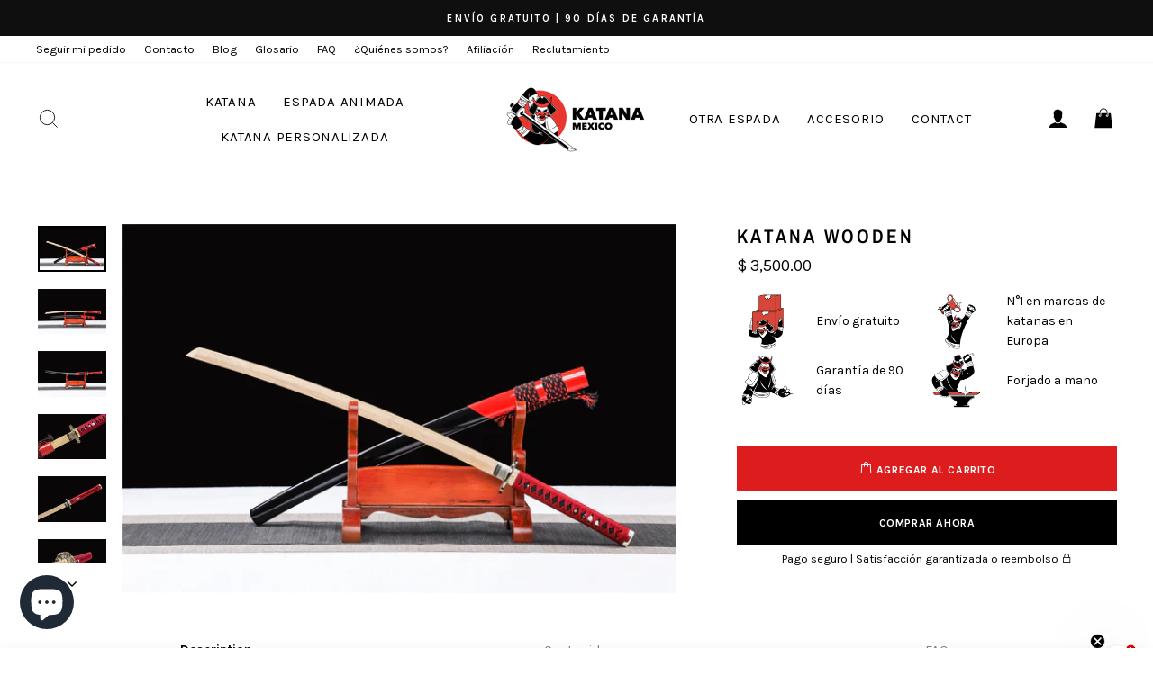

--- FILE ---
content_type: text/html; charset=utf-8
request_url: https://katana-mexico.com/products/katana-wooden
body_size: 45059
content:
<!doctype html>
<html class="no-js" lang="es" dir="ltr">
<head>
  <meta charset="utf-8">
  <meta http-equiv="X-UA-Compatible" content="IE=edge,chrome=1">
  <meta name="viewport" content="width=device-width,initial-scale=1">
  <meta name="theme-color" content="#db1d1d">
  <link rel="canonical" href="https://katana-mexico.com/products/katana-wooden">
  <link rel="preconnect" href="https://cdn.shopify.com">
  <link rel="preconnect" href="https://fonts.shopifycdn.com">
  <link rel="dns-prefetch" href="https://productreviews.shopifycdn.com">
  <link rel="dns-prefetch" href="https://ajax.googleapis.com">
  <link rel="dns-prefetch" href="https://maps.googleapis.com">
  <link rel="dns-prefetch" href="https://maps.gstatic.com"><link rel="shortcut icon" href="//katana-mexico.com/cdn/shop/files/favicon_f8cce255-58bb-45cc-9eda-735bd63a13b4_32x32.png?v=1713888839" type="image/png" />







<meta property="og:site_name" content="Katana Mexico">
  <meta property="og:url" content="https://katana-mexico.com/products/katana-wooden">
  <meta property="og:title" content="katana wooden">
  <meta property="og:type" content="product">
  <meta property="og:description" content="Descubre nuestro Katana Sangre en Madera, una impresionante réplica que evoca la fuerza y la simbología de la sangre. Fabricado con precisión en madera de alta calidad, este katana de madera presenta un diseño impactante. Es ideal para entrenamiento, actuaciones artísticas o decoración, y complacerá a los amantes de la"><meta property="og:image" content="http://katana-mexico.com/cdn/shop/products/Katana-Sang-Bois.webp?v=1706785656">
    <meta property="og:image:secure_url" content="https://katana-mexico.com/cdn/shop/products/Katana-Sang-Bois.webp?v=1706785656">
    <meta property="og:image:width" content="590">
    <meta property="og:image:height" content="393"><meta name="twitter:site" content="@">
  <meta name="twitter:card" content="summary_large_image">
  <meta name="twitter:title" content="katana wooden">
  <meta name="twitter:description" content="Descubre nuestro Katana Sangre en Madera, una impresionante réplica que evoca la fuerza y la simbología de la sangre. Fabricado con precisión en madera de alta calidad, este katana de madera presenta un diseño impactante. Es ideal para entrenamiento, actuaciones artísticas o decoración, y complacerá a los amantes de la">
<style data-shopify>@font-face {
  font-family: "Archivo Narrow";
  font-weight: 600;
  font-style: normal;
  font-display: swap;
  src: url("//katana-mexico.com/cdn/fonts/archivo_narrow/archivonarrow_n6.39db873f9e4e9c8ab7083354b267ce7500b7ee9e.woff2") format("woff2"),
       url("//katana-mexico.com/cdn/fonts/archivo_narrow/archivonarrow_n6.997d285d710a777a602467368cc2fbd11a20033e.woff") format("woff");
}

  @font-face {
  font-family: Karla;
  font-weight: 400;
  font-style: normal;
  font-display: swap;
  src: url("//katana-mexico.com/cdn/fonts/karla/karla_n4.40497e07df527e6a50e58fb17ef1950c72f3e32c.woff2") format("woff2"),
       url("//katana-mexico.com/cdn/fonts/karla/karla_n4.e9f6f9de321061073c6bfe03c28976ba8ce6ee18.woff") format("woff");
}


  @font-face {
  font-family: Karla;
  font-weight: 600;
  font-style: normal;
  font-display: swap;
  src: url("//katana-mexico.com/cdn/fonts/karla/karla_n6.11d2ca9baa9358585c001bdea96cf4efec1c541a.woff2") format("woff2"),
       url("//katana-mexico.com/cdn/fonts/karla/karla_n6.f61bdbc760ad3ce235abbf92fc104026b8312806.woff") format("woff");
}

  @font-face {
  font-family: Karla;
  font-weight: 400;
  font-style: italic;
  font-display: swap;
  src: url("//katana-mexico.com/cdn/fonts/karla/karla_i4.2086039c16bcc3a78a72a2f7b471e3c4a7f873a6.woff2") format("woff2"),
       url("//katana-mexico.com/cdn/fonts/karla/karla_i4.7b9f59841a5960c16fa2a897a0716c8ebb183221.woff") format("woff");
}

  @font-face {
  font-family: Karla;
  font-weight: 600;
  font-style: italic;
  font-display: swap;
  src: url("//katana-mexico.com/cdn/fonts/karla/karla_i6.a7635423ab3dadf279bd83cab7821e04a762f0d7.woff2") format("woff2"),
       url("//katana-mexico.com/cdn/fonts/karla/karla_i6.93523748a53c3e2305eb638d2279e8634a22c25f.woff") format("woff");
}

</style><link href="//katana-mexico.com/cdn/shop/t/4/assets/theme.css?v=93330933796955414851715076458" rel="stylesheet" type="text/css" media="all" async>
  
  
  
<style data-shopify>:root {
    --typeHeaderPrimary: "Archivo Narrow";
    --typeHeaderFallback: sans-serif;
    --typeHeaderSize: 25px;
    --typeHeaderWeight: 600;
    --typeHeaderLineHeight: 1.3;
    --typeHeaderSpacing: 0.15em;

    --typeBasePrimary:Karla;
    --typeBaseFallback:sans-serif;
    --typeBaseSize: 15px;
    --typeBaseWeight: 400;
    --typeBaseSpacing: 0.0em;
    --typeBaseLineHeight: 1.6;

    --typeCollectionTitle: 15px;

    --iconWeight: 2px;
    --iconLinecaps: miter;

    
      --buttonRadius: 0px;
    

    --colorGridOverlayOpacity: 0.2;
  }

  .placeholder-content {
    background-image: linear-gradient(100deg, #ffffff 40%, #f7f7f7 63%, #ffffff 79%);
  }</style>
  <script type="application/ld+json">
  {
    "@context": "http://schema.org",
    "@type": "Product",
    "offers": [{
          "@type": "Offer",
          "name": "Default Title",
          "availability":"https://schema.org/InStock",
          "price": 3500.0,
          "priceCurrency": "MXN",
          "priceValidUntil": "2026-01-28","url": "/products/katana-wooden?variant=42638362902708"
        }
],
    "brand": {
      "name": "Katana Mexico"
    },
    "name": "katana wooden","description": "Descubre nuestro Katana Sangre en Madera, una impresionante réplica que evoca la fuerza y la simbología de la sangre. Fabricado con precisión en madera de alta calidad, este katana de madera presenta un diseño impactante. Es ideal para entrenamiento, actuaciones artísticas o decoración, y complacerá a los amantes de las artes marciales.\nESPECIFICACIONES\n\n\n\n\nColor de la hoja\n\nMadera\n\n\n\nMaterial\n\nBambú\n\n\n\nGuardia (Tsuba)\n\n\nAlliage finamente esculpida\n\n\n\nVaina (Saya)\n\nMadera Maciza\n\n\n\nMango (Tsuka)\n\n\nMadera MacizaCuerda enrollada\n\n\n\n\n\n\nDIMENSIONES\n\n\n\n\nLongitud con vaina\n\n102 cm\n\n\n\nLongitud de la hoja\n\n72 cm\n\n\n\nEspesor de la hoja\n0.75 cm\n\n\nLongitud del mango\n27 cm\n\n\nAncho de la hoja\n3.2 cm\n\n\n\n",
    "category": "",
    "url": "/products/katana-wooden",
    "sku": "",
    "image": {
      "@type": "ImageObject",
      "url": "https://katana-mexico.com/cdn/shop/products/Katana-Sang-Bois_1024x.webp?v=1706785656",
      "image": "https://katana-mexico.com/cdn/shop/products/Katana-Sang-Bois_1024x.webp?v=1706785656",
      "name": "Katana-Sang-Bois",
      "width": "1024",
      "height": "1024"
    }
  }
  </script>



  <script type="application/ld+json">
  {
    "@context": "http://schema.org",
    "@type": "BreadcrumbList",
  "itemListElement": [{
      "@type": "ListItem",
      "position": 1,
      "name": "Inicio",
      "item": "https://katana-mexico.com"
    },{
          "@type": "ListItem",
          "position": 2,
          "name": "katana wooden",
          "item": "https://katana-mexico.com/products/katana-wooden"
        }]
  }
  </script>
<link rel="preload" href="https://maxst.icons8.com/vue-static/landings/line-awesome/line-awesome/1.3.0/css/line-awesome.min.css" as="style" onload="this.onload=null;this.rel='stylesheet'">
  <noscript><link rel="stylesheet" href="https://maxst.icons8.com/vue-static/landings/line-awesome/line-awesome/1.3.0/css/line-awesome.min.css" async defer></noscript>
  
  
  <script src="https://cdn.jsdelivr.net/gh/cferdinandi/smooth-scroll@15/dist/smooth-scroll.polyfills.min.js"></script>
  <script>
    var scroll = new SmoothScroll('a[href*="#"]', {
        speed: 150
    });
  </script>
  
  
  
    
  <script>
    document.documentElement.className = document.documentElement.className.replace('no-js', 'js');

    window.theme = window.theme || {};
    theme.routes = {
      home: "/",
      cart: "/cart.js",
      cartAdd: "/cart/add.js",
      cartChange: "/cart/change.js"
    };
    theme.strings = {
      soldOut: "",
      unavailable: "",
      stockLabel: "",
      willNotShipUntil: "",
      willBeInStockAfter: "",
      waitingForStock: "",
      savePrice: "Guardar [saved_amount]",
      cartEmpty: "Tu carrito está actualmente vacío.",
      cartTermsConfirmation: "Debes aceptar los términos y condiciones de venta para finalizar la compra"
    };
    theme.settings = {
      dynamicVariantsEnable: true,
      cartType: "drawer",
      isCustomerTemplate: false,
      moneyFormat: "$ {{amount}}",
      saveType: "dollar",
      recentlyViewedEnabled: false,
      predictiveSearch: true,
      predictiveSearchType: "product,article,page,collection",
      inventoryThreshold: 10,
      quickView: false,
      themeName: 'Limitless',
      themeVersion: "4.0.2"
    };
    theme.misc = {
      fsTextOne: "You're",
      fsTextTwo: "away from free shipping",
      fsTextSuccess: "Congratulations, you've unlocked free shipping!",
      aimedPrice: 90
    };
  </script>

  <script>window.performance && window.performance.mark && window.performance.mark('shopify.content_for_header.start');</script><meta name="google-site-verification" content="1VTni_S9jv3xSu3h997K_R_xczhiSDnB_doYx77-noE">
<meta name="facebook-domain-verification" content="lzr6uvkkk6hpv2vuqyrntp7m3mlnc0">
<meta id="shopify-digital-wallet" name="shopify-digital-wallet" content="/63584108724/digital_wallets/dialog">
<meta name="shopify-checkout-api-token" content="b428bda2be736c1f55586cd739bf93dd">
<meta id="in-context-paypal-metadata" data-shop-id="63584108724" data-venmo-supported="false" data-environment="production" data-locale="es_ES" data-paypal-v4="true" data-currency="MXN">
<link rel="alternate" hreflang="x-default" href="https://katana-mexico.com/products/katana-wooden">
<link rel="alternate" hreflang="es" href="https://katana-mexico.com/products/katana-wooden">
<link rel="alternate" hreflang="es-AT" href="https://katana-mexico.com/es-es/products/katana-wooden">
<link rel="alternate" hreflang="es-BE" href="https://katana-mexico.com/es-es/products/katana-wooden">
<link rel="alternate" hreflang="es-CH" href="https://katana-mexico.com/es-es/products/katana-wooden">
<link rel="alternate" hreflang="es-CZ" href="https://katana-mexico.com/es-es/products/katana-wooden">
<link rel="alternate" hreflang="es-DE" href="https://katana-mexico.com/es-es/products/katana-wooden">
<link rel="alternate" hreflang="es-DK" href="https://katana-mexico.com/es-es/products/katana-wooden">
<link rel="alternate" hreflang="es-ES" href="https://katana-mexico.com/es-es/products/katana-wooden">
<link rel="alternate" hreflang="es-FI" href="https://katana-mexico.com/es-es/products/katana-wooden">
<link rel="alternate" hreflang="es-FR" href="https://katana-mexico.com/es-es/products/katana-wooden">
<link rel="alternate" hreflang="es-GB" href="https://katana-mexico.com/es-es/products/katana-wooden">
<link rel="alternate" hreflang="es-IE" href="https://katana-mexico.com/es-es/products/katana-wooden">
<link rel="alternate" hreflang="es-IT" href="https://katana-mexico.com/es-es/products/katana-wooden">
<link rel="alternate" hreflang="es-NL" href="https://katana-mexico.com/es-es/products/katana-wooden">
<link rel="alternate" hreflang="es-NO" href="https://katana-mexico.com/es-es/products/katana-wooden">
<link rel="alternate" hreflang="es-PL" href="https://katana-mexico.com/es-es/products/katana-wooden">
<link rel="alternate" hreflang="es-PT" href="https://katana-mexico.com/es-es/products/katana-wooden">
<link rel="alternate" hreflang="es-SE" href="https://katana-mexico.com/es-es/products/katana-wooden">
<link rel="alternate" hreflang="es-AL" href="https://katana-mexico.com/es-es/products/katana-wooden">
<link rel="alternate" hreflang="es-AD" href="https://katana-mexico.com/es-es/products/katana-wooden">
<link rel="alternate" hreflang="es-BY" href="https://katana-mexico.com/es-es/products/katana-wooden">
<link rel="alternate" hreflang="es-BA" href="https://katana-mexico.com/es-es/products/katana-wooden">
<link rel="alternate" hreflang="es-BG" href="https://katana-mexico.com/es-es/products/katana-wooden">
<link rel="alternate" hreflang="es-VA" href="https://katana-mexico.com/es-es/products/katana-wooden">
<link rel="alternate" hreflang="es-HR" href="https://katana-mexico.com/es-es/products/katana-wooden">
<link rel="alternate" hreflang="es-EE" href="https://katana-mexico.com/es-es/products/katana-wooden">
<link rel="alternate" hreflang="es-GI" href="https://katana-mexico.com/es-es/products/katana-wooden">
<link rel="alternate" hreflang="es-GR" href="https://katana-mexico.com/es-es/products/katana-wooden">
<link rel="alternate" hreflang="es-GG" href="https://katana-mexico.com/es-es/products/katana-wooden">
<link rel="alternate" hreflang="es-HU" href="https://katana-mexico.com/es-es/products/katana-wooden">
<link rel="alternate" hreflang="es-IM" href="https://katana-mexico.com/es-es/products/katana-wooden">
<link rel="alternate" hreflang="es-AX" href="https://katana-mexico.com/es-es/products/katana-wooden">
<link rel="alternate" hreflang="es-FO" href="https://katana-mexico.com/es-es/products/katana-wooden">
<link rel="alternate" hreflang="es-IS" href="https://katana-mexico.com/es-es/products/katana-wooden">
<link rel="alternate" hreflang="es-JE" href="https://katana-mexico.com/es-es/products/katana-wooden">
<link rel="alternate" hreflang="es-XK" href="https://katana-mexico.com/es-es/products/katana-wooden">
<link rel="alternate" hreflang="es-LV" href="https://katana-mexico.com/es-es/products/katana-wooden">
<link rel="alternate" hreflang="es-LI" href="https://katana-mexico.com/es-es/products/katana-wooden">
<link rel="alternate" hreflang="es-LT" href="https://katana-mexico.com/es-es/products/katana-wooden">
<link rel="alternate" hreflang="es-LU" href="https://katana-mexico.com/es-es/products/katana-wooden">
<link rel="alternate" hreflang="es-MK" href="https://katana-mexico.com/es-es/products/katana-wooden">
<link rel="alternate" hreflang="es-MT" href="https://katana-mexico.com/es-es/products/katana-wooden">
<link rel="alternate" hreflang="es-MD" href="https://katana-mexico.com/es-es/products/katana-wooden">
<link rel="alternate" hreflang="es-MC" href="https://katana-mexico.com/es-es/products/katana-wooden">
<link rel="alternate" hreflang="es-ME" href="https://katana-mexico.com/es-es/products/katana-wooden">
<link rel="alternate" hreflang="es-RO" href="https://katana-mexico.com/es-es/products/katana-wooden">
<link rel="alternate" hreflang="es-RU" href="https://katana-mexico.com/es-es/products/katana-wooden">
<link rel="alternate" hreflang="es-SM" href="https://katana-mexico.com/es-es/products/katana-wooden">
<link rel="alternate" hreflang="es-RS" href="https://katana-mexico.com/es-es/products/katana-wooden">
<link rel="alternate" hreflang="es-SK" href="https://katana-mexico.com/es-es/products/katana-wooden">
<link rel="alternate" hreflang="es-SI" href="https://katana-mexico.com/es-es/products/katana-wooden">
<link rel="alternate" hreflang="es-SJ" href="https://katana-mexico.com/es-es/products/katana-wooden">
<link rel="alternate" hreflang="es-UA" href="https://katana-mexico.com/es-es/products/katana-wooden">
<link rel="alternate" type="application/json+oembed" href="https://katana-mexico.com/products/katana-wooden.oembed">
<script async="async" src="/checkouts/internal/preloads.js?locale=es-MX"></script>
<script id="apple-pay-shop-capabilities" type="application/json">{"shopId":63584108724,"countryCode":"FR","currencyCode":"MXN","merchantCapabilities":["supports3DS"],"merchantId":"gid:\/\/shopify\/Shop\/63584108724","merchantName":"Katana Mexico","requiredBillingContactFields":["postalAddress","email"],"requiredShippingContactFields":["postalAddress","email"],"shippingType":"shipping","supportedNetworks":["visa","masterCard","amex","maestro"],"total":{"type":"pending","label":"Katana Mexico","amount":"1.00"},"shopifyPaymentsEnabled":true,"supportsSubscriptions":true}</script>
<script id="shopify-features" type="application/json">{"accessToken":"b428bda2be736c1f55586cd739bf93dd","betas":["rich-media-storefront-analytics"],"domain":"katana-mexico.com","predictiveSearch":true,"shopId":63584108724,"locale":"es"}</script>
<script>var Shopify = Shopify || {};
Shopify.shop = "12ace3-2.myshopify.com";
Shopify.locale = "es";
Shopify.currency = {"active":"MXN","rate":"1.0"};
Shopify.country = "MX";
Shopify.theme = {"name":"Copy of Theme export  minikatanafr-com-main-lim...","id":135722762420,"schema_name":"Limitless","schema_version":"1.0","theme_store_id":null,"role":"main"};
Shopify.theme.handle = "null";
Shopify.theme.style = {"id":null,"handle":null};
Shopify.cdnHost = "katana-mexico.com/cdn";
Shopify.routes = Shopify.routes || {};
Shopify.routes.root = "/";</script>
<script type="module">!function(o){(o.Shopify=o.Shopify||{}).modules=!0}(window);</script>
<script>!function(o){function n(){var o=[];function n(){o.push(Array.prototype.slice.apply(arguments))}return n.q=o,n}var t=o.Shopify=o.Shopify||{};t.loadFeatures=n(),t.autoloadFeatures=n()}(window);</script>
<script id="shop-js-analytics" type="application/json">{"pageType":"product"}</script>
<script defer="defer" async type="module" src="//katana-mexico.com/cdn/shopifycloud/shop-js/modules/v2/client.init-shop-cart-sync_CvZOh8Af.es.esm.js"></script>
<script defer="defer" async type="module" src="//katana-mexico.com/cdn/shopifycloud/shop-js/modules/v2/chunk.common_3Rxs6Qxh.esm.js"></script>
<script type="module">
  await import("//katana-mexico.com/cdn/shopifycloud/shop-js/modules/v2/client.init-shop-cart-sync_CvZOh8Af.es.esm.js");
await import("//katana-mexico.com/cdn/shopifycloud/shop-js/modules/v2/chunk.common_3Rxs6Qxh.esm.js");

  window.Shopify.SignInWithShop?.initShopCartSync?.({"fedCMEnabled":true,"windoidEnabled":true});

</script>
<script>(function() {
  var isLoaded = false;
  function asyncLoad() {
    if (isLoaded) return;
    isLoaded = true;
    var urls = ["https:\/\/cdnv2.mycustomizer.com\/s-scripts\/front.js.gz?shop=12ace3-2.myshopify.com","https:\/\/loox.io\/widget\/xR2EDosfqU\/loox.1717668739242.js?shop=12ace3-2.myshopify.com","\/\/cdn.shopify.com\/proxy\/16b0d336d7ada944cd7c6398940133ab1e3a3adff6ad62298787a9101a575b22\/api.goaffpro.com\/loader.js?shop=12ace3-2.myshopify.com\u0026sp-cache-control=cHVibGljLCBtYXgtYWdlPTkwMA"];
    for (var i = 0; i < urls.length; i++) {
      var s = document.createElement('script');
      s.type = 'text/javascript';
      s.async = true;
      s.src = urls[i];
      var x = document.getElementsByTagName('script')[0];
      x.parentNode.insertBefore(s, x);
    }
  };
  if(window.attachEvent) {
    window.attachEvent('onload', asyncLoad);
  } else {
    window.addEventListener('load', asyncLoad, false);
  }
})();</script>
<script id="__st">var __st={"a":63584108724,"offset":3600,"reqid":"8f4503dc-5b6a-4bb7-82bf-7794650405aa-1768748852","pageurl":"katana-mexico.com\/products\/katana-wooden","u":"a362737a937e","p":"product","rtyp":"product","rid":7508111196340};</script>
<script>window.ShopifyPaypalV4VisibilityTracking = true;</script>
<script id="captcha-bootstrap">!function(){'use strict';const t='contact',e='account',n='new_comment',o=[[t,t],['blogs',n],['comments',n],[t,'customer']],c=[[e,'customer_login'],[e,'guest_login'],[e,'recover_customer_password'],[e,'create_customer']],r=t=>t.map((([t,e])=>`form[action*='/${t}']:not([data-nocaptcha='true']) input[name='form_type'][value='${e}']`)).join(','),a=t=>()=>t?[...document.querySelectorAll(t)].map((t=>t.form)):[];function s(){const t=[...o],e=r(t);return a(e)}const i='password',u='form_key',d=['recaptcha-v3-token','g-recaptcha-response','h-captcha-response',i],f=()=>{try{return window.sessionStorage}catch{return}},m='__shopify_v',_=t=>t.elements[u];function p(t,e,n=!1){try{const o=window.sessionStorage,c=JSON.parse(o.getItem(e)),{data:r}=function(t){const{data:e,action:n}=t;return t[m]||n?{data:e,action:n}:{data:t,action:n}}(c);for(const[e,n]of Object.entries(r))t.elements[e]&&(t.elements[e].value=n);n&&o.removeItem(e)}catch(o){console.error('form repopulation failed',{error:o})}}const l='form_type',E='cptcha';function T(t){t.dataset[E]=!0}const w=window,h=w.document,L='Shopify',v='ce_forms',y='captcha';let A=!1;((t,e)=>{const n=(g='f06e6c50-85a8-45c8-87d0-21a2b65856fe',I='https://cdn.shopify.com/shopifycloud/storefront-forms-hcaptcha/ce_storefront_forms_captcha_hcaptcha.v1.5.2.iife.js',D={infoText:'Protegido por hCaptcha',privacyText:'Privacidad',termsText:'Términos'},(t,e,n)=>{const o=w[L][v],c=o.bindForm;if(c)return c(t,g,e,D).then(n);var r;o.q.push([[t,g,e,D],n]),r=I,A||(h.body.append(Object.assign(h.createElement('script'),{id:'captcha-provider',async:!0,src:r})),A=!0)});var g,I,D;w[L]=w[L]||{},w[L][v]=w[L][v]||{},w[L][v].q=[],w[L][y]=w[L][y]||{},w[L][y].protect=function(t,e){n(t,void 0,e),T(t)},Object.freeze(w[L][y]),function(t,e,n,w,h,L){const[v,y,A,g]=function(t,e,n){const i=e?o:[],u=t?c:[],d=[...i,...u],f=r(d),m=r(i),_=r(d.filter((([t,e])=>n.includes(e))));return[a(f),a(m),a(_),s()]}(w,h,L),I=t=>{const e=t.target;return e instanceof HTMLFormElement?e:e&&e.form},D=t=>v().includes(t);t.addEventListener('submit',(t=>{const e=I(t);if(!e)return;const n=D(e)&&!e.dataset.hcaptchaBound&&!e.dataset.recaptchaBound,o=_(e),c=g().includes(e)&&(!o||!o.value);(n||c)&&t.preventDefault(),c&&!n&&(function(t){try{if(!f())return;!function(t){const e=f();if(!e)return;const n=_(t);if(!n)return;const o=n.value;o&&e.removeItem(o)}(t);const e=Array.from(Array(32),(()=>Math.random().toString(36)[2])).join('');!function(t,e){_(t)||t.append(Object.assign(document.createElement('input'),{type:'hidden',name:u})),t.elements[u].value=e}(t,e),function(t,e){const n=f();if(!n)return;const o=[...t.querySelectorAll(`input[type='${i}']`)].map((({name:t})=>t)),c=[...d,...o],r={};for(const[a,s]of new FormData(t).entries())c.includes(a)||(r[a]=s);n.setItem(e,JSON.stringify({[m]:1,action:t.action,data:r}))}(t,e)}catch(e){console.error('failed to persist form',e)}}(e),e.submit())}));const S=(t,e)=>{t&&!t.dataset[E]&&(n(t,e.some((e=>e===t))),T(t))};for(const o of['focusin','change'])t.addEventListener(o,(t=>{const e=I(t);D(e)&&S(e,y())}));const B=e.get('form_key'),M=e.get(l),P=B&&M;t.addEventListener('DOMContentLoaded',(()=>{const t=y();if(P)for(const e of t)e.elements[l].value===M&&p(e,B);[...new Set([...A(),...v().filter((t=>'true'===t.dataset.shopifyCaptcha))])].forEach((e=>S(e,t)))}))}(h,new URLSearchParams(w.location.search),n,t,e,['guest_login'])})(!0,!0)}();</script>
<script integrity="sha256-4kQ18oKyAcykRKYeNunJcIwy7WH5gtpwJnB7kiuLZ1E=" data-source-attribution="shopify.loadfeatures" defer="defer" src="//katana-mexico.com/cdn/shopifycloud/storefront/assets/storefront/load_feature-a0a9edcb.js" crossorigin="anonymous"></script>
<script data-source-attribution="shopify.dynamic_checkout.dynamic.init">var Shopify=Shopify||{};Shopify.PaymentButton=Shopify.PaymentButton||{isStorefrontPortableWallets:!0,init:function(){window.Shopify.PaymentButton.init=function(){};var t=document.createElement("script");t.src="https://katana-mexico.com/cdn/shopifycloud/portable-wallets/latest/portable-wallets.es.js",t.type="module",document.head.appendChild(t)}};
</script>
<script data-source-attribution="shopify.dynamic_checkout.buyer_consent">
  function portableWalletsHideBuyerConsent(e){var t=document.getElementById("shopify-buyer-consent"),n=document.getElementById("shopify-subscription-policy-button");t&&n&&(t.classList.add("hidden"),t.setAttribute("aria-hidden","true"),n.removeEventListener("click",e))}function portableWalletsShowBuyerConsent(e){var t=document.getElementById("shopify-buyer-consent"),n=document.getElementById("shopify-subscription-policy-button");t&&n&&(t.classList.remove("hidden"),t.removeAttribute("aria-hidden"),n.addEventListener("click",e))}window.Shopify?.PaymentButton&&(window.Shopify.PaymentButton.hideBuyerConsent=portableWalletsHideBuyerConsent,window.Shopify.PaymentButton.showBuyerConsent=portableWalletsShowBuyerConsent);
</script>
<script>
  function portableWalletsCleanup(e){e&&e.src&&console.error("Failed to load portable wallets script "+e.src);var t=document.querySelectorAll("shopify-accelerated-checkout .shopify-payment-button__skeleton, shopify-accelerated-checkout-cart .wallet-cart-button__skeleton"),e=document.getElementById("shopify-buyer-consent");for(let e=0;e<t.length;e++)t[e].remove();e&&e.remove()}function portableWalletsNotLoadedAsModule(e){e instanceof ErrorEvent&&"string"==typeof e.message&&e.message.includes("import.meta")&&"string"==typeof e.filename&&e.filename.includes("portable-wallets")&&(window.removeEventListener("error",portableWalletsNotLoadedAsModule),window.Shopify.PaymentButton.failedToLoad=e,"loading"===document.readyState?document.addEventListener("DOMContentLoaded",window.Shopify.PaymentButton.init):window.Shopify.PaymentButton.init())}window.addEventListener("error",portableWalletsNotLoadedAsModule);
</script>

<script type="module" src="https://katana-mexico.com/cdn/shopifycloud/portable-wallets/latest/portable-wallets.es.js" onError="portableWalletsCleanup(this)" crossorigin="anonymous"></script>
<script nomodule>
  document.addEventListener("DOMContentLoaded", portableWalletsCleanup);
</script>

<link id="shopify-accelerated-checkout-styles" rel="stylesheet" media="screen" href="https://katana-mexico.com/cdn/shopifycloud/portable-wallets/latest/accelerated-checkout-backwards-compat.css" crossorigin="anonymous">
<style id="shopify-accelerated-checkout-cart">
        #shopify-buyer-consent {
  margin-top: 1em;
  display: inline-block;
  width: 100%;
}

#shopify-buyer-consent.hidden {
  display: none;
}

#shopify-subscription-policy-button {
  background: none;
  border: none;
  padding: 0;
  text-decoration: underline;
  font-size: inherit;
  cursor: pointer;
}

#shopify-subscription-policy-button::before {
  box-shadow: none;
}

      </style>

<script>window.performance && window.performance.mark && window.performance.mark('shopify.content_for_header.end');</script>

  <script src="//katana-mexico.com/cdn/shop/t/4/assets/vendor-scripts-v8.js" defer="defer"></script><link rel="preload" as="style" href="//katana-mexico.com/cdn/shop/t/4/assets/currency-flags.css" onload="this.onload=null;this.rel='stylesheet'">
    <link rel="stylesheet" href="//katana-mexico.com/cdn/shop/t/4/assets/currency-flags.css"><script src="//katana-mexico.com/cdn/shop/t/4/assets/theme.js?v=34348893529313972281715076260" defer="defer"></script><script>var loox_global_hash = '1768691788517';</script><style>.loox-reviews-default { max-width: 1200px; margin: 0 auto; }.loox-rating .loox-icon { color:#EBBF20; }
:root { --lxs-rating-icon-color: #EBBF20; }</style>

<script>
    
    
    
    
    var gsf_conversion_data = {page_type : 'product', event : 'view_item', data : {product_data : [{variant_id : 42638362902708, product_id : 7508111196340, name : "katana wooden", price : "3500.00", currency : "MXN", sku : "", brand : "Katana Mexico", variant : "Default Title", category : "", quantity : "1000" }], total_price : "3500.00", shop_currency : "MXN"}};
    
</script>
<meta name="google-site-verification" content="1VTni_S9jv3xSu3h997K_R_xczhiSDnB_doYx77-noE" />


        <!-- SlideRule Script Start -->
        <script name="sliderule-tracking" data-ot-ignore>
(function(){
	slideruleData = {
    "version":"v0.0.1",
    "referralExclusion":"/(paypal|visa|MasterCard|clicksafe|arcot\.com|geschuetzteinkaufen|checkout\.shopify\.com|checkout\.rechargeapps\.com|portal\.afterpay\.com|payfort)/",
    "googleSignals":true,
    "anonymizeIp":true,
    "productClicks":true,
    "persistentUserId":true,
    "hideBranding":false,
    "ecommerce":{"currencyCode":"MXN",
    "impressions":[]},
    "pageType":"product",
	"destinations":{"google_analytics_4":{"measurementIds":["G-4CTEQFFH6B"]}},
    "cookieUpdate":true
	}

	
		slideruleData.themeMode = "live"
	

	


	
	})();
</script>
<script async type="text/javascript" src=https://files.slideruletools.com/eluredils-g.js></script>
        <!-- SlideRule Script End -->
        <!-- BEGIN app block: shopify://apps/simprosys-google-shopping-feed/blocks/core_settings_block/1f0b859e-9fa6-4007-97e8-4513aff5ff3b --><!-- BEGIN: GSF App Core Tags & Scripts by Simprosys Google Shopping Feed -->









<!-- END: GSF App Core Tags & Scripts by Simprosys Google Shopping Feed -->
<!-- END app block --><!-- BEGIN app block: shopify://apps/klaviyo-email-marketing-sms/blocks/klaviyo-onsite-embed/2632fe16-c075-4321-a88b-50b567f42507 -->












  <script async src="https://static.klaviyo.com/onsite/js/UmQhmi/klaviyo.js?company_id=UmQhmi"></script>
  <script>!function(){if(!window.klaviyo){window._klOnsite=window._klOnsite||[];try{window.klaviyo=new Proxy({},{get:function(n,i){return"push"===i?function(){var n;(n=window._klOnsite).push.apply(n,arguments)}:function(){for(var n=arguments.length,o=new Array(n),w=0;w<n;w++)o[w]=arguments[w];var t="function"==typeof o[o.length-1]?o.pop():void 0,e=new Promise((function(n){window._klOnsite.push([i].concat(o,[function(i){t&&t(i),n(i)}]))}));return e}}})}catch(n){window.klaviyo=window.klaviyo||[],window.klaviyo.push=function(){var n;(n=window._klOnsite).push.apply(n,arguments)}}}}();</script>

  
    <script id="viewed_product">
      if (item == null) {
        var _learnq = _learnq || [];

        var MetafieldReviews = null
        var MetafieldYotpoRating = null
        var MetafieldYotpoCount = null
        var MetafieldLooxRating = null
        var MetafieldLooxCount = null
        var okendoProduct = null
        var okendoProductReviewCount = null
        var okendoProductReviewAverageValue = null
        try {
          // The following fields are used for Customer Hub recently viewed in order to add reviews.
          // This information is not part of __kla_viewed. Instead, it is part of __kla_viewed_reviewed_items
          MetafieldReviews = {};
          MetafieldYotpoRating = null
          MetafieldYotpoCount = null
          MetafieldLooxRating = null
          MetafieldLooxCount = null

          okendoProduct = null
          // If the okendo metafield is not legacy, it will error, which then requires the new json formatted data
          if (okendoProduct && 'error' in okendoProduct) {
            okendoProduct = null
          }
          okendoProductReviewCount = okendoProduct ? okendoProduct.reviewCount : null
          okendoProductReviewAverageValue = okendoProduct ? okendoProduct.reviewAverageValue : null
        } catch (error) {
          console.error('Error in Klaviyo onsite reviews tracking:', error);
        }

        var item = {
          Name: "katana wooden",
          ProductID: 7508111196340,
          Categories: ["espadas","Katana de madera"],
          ImageURL: "https://katana-mexico.com/cdn/shop/products/Katana-Sang-Bois_grande.webp?v=1706785656",
          URL: "https://katana-mexico.com/products/katana-wooden",
          Brand: "Katana Mexico",
          Price: "$ 3,500.00",
          Value: "3,500.00",
          CompareAtPrice: "$ 0.00"
        };
        _learnq.push(['track', 'Viewed Product', item]);
        _learnq.push(['trackViewedItem', {
          Title: item.Name,
          ItemId: item.ProductID,
          Categories: item.Categories,
          ImageUrl: item.ImageURL,
          Url: item.URL,
          Metadata: {
            Brand: item.Brand,
            Price: item.Price,
            Value: item.Value,
            CompareAtPrice: item.CompareAtPrice
          },
          metafields:{
            reviews: MetafieldReviews,
            yotpo:{
              rating: MetafieldYotpoRating,
              count: MetafieldYotpoCount,
            },
            loox:{
              rating: MetafieldLooxRating,
              count: MetafieldLooxCount,
            },
            okendo: {
              rating: okendoProductReviewAverageValue,
              count: okendoProductReviewCount,
            }
          }
        }]);
      }
    </script>
  




  <script>
    window.klaviyoReviewsProductDesignMode = false
  </script>







<!-- END app block --><script src="https://cdn.shopify.com/extensions/7bc9bb47-adfa-4267-963e-cadee5096caf/inbox-1252/assets/inbox-chat-loader.js" type="text/javascript" defer="defer"></script>
<link href="https://monorail-edge.shopifysvc.com" rel="dns-prefetch">
<script>(function(){if ("sendBeacon" in navigator && "performance" in window) {try {var session_token_from_headers = performance.getEntriesByType('navigation')[0].serverTiming.find(x => x.name == '_s').description;} catch {var session_token_from_headers = undefined;}var session_cookie_matches = document.cookie.match(/_shopify_s=([^;]*)/);var session_token_from_cookie = session_cookie_matches && session_cookie_matches.length === 2 ? session_cookie_matches[1] : "";var session_token = session_token_from_headers || session_token_from_cookie || "";function handle_abandonment_event(e) {var entries = performance.getEntries().filter(function(entry) {return /monorail-edge.shopifysvc.com/.test(entry.name);});if (!window.abandonment_tracked && entries.length === 0) {window.abandonment_tracked = true;var currentMs = Date.now();var navigation_start = performance.timing.navigationStart;var payload = {shop_id: 63584108724,url: window.location.href,navigation_start,duration: currentMs - navigation_start,session_token,page_type: "product"};window.navigator.sendBeacon("https://monorail-edge.shopifysvc.com/v1/produce", JSON.stringify({schema_id: "online_store_buyer_site_abandonment/1.1",payload: payload,metadata: {event_created_at_ms: currentMs,event_sent_at_ms: currentMs}}));}}window.addEventListener('pagehide', handle_abandonment_event);}}());</script>
<script id="web-pixels-manager-setup">(function e(e,d,r,n,o){if(void 0===o&&(o={}),!Boolean(null===(a=null===(i=window.Shopify)||void 0===i?void 0:i.analytics)||void 0===a?void 0:a.replayQueue)){var i,a;window.Shopify=window.Shopify||{};var t=window.Shopify;t.analytics=t.analytics||{};var s=t.analytics;s.replayQueue=[],s.publish=function(e,d,r){return s.replayQueue.push([e,d,r]),!0};try{self.performance.mark("wpm:start")}catch(e){}var l=function(){var e={modern:/Edge?\/(1{2}[4-9]|1[2-9]\d|[2-9]\d{2}|\d{4,})\.\d+(\.\d+|)|Firefox\/(1{2}[4-9]|1[2-9]\d|[2-9]\d{2}|\d{4,})\.\d+(\.\d+|)|Chrom(ium|e)\/(9{2}|\d{3,})\.\d+(\.\d+|)|(Maci|X1{2}).+ Version\/(15\.\d+|(1[6-9]|[2-9]\d|\d{3,})\.\d+)([,.]\d+|)( \(\w+\)|)( Mobile\/\w+|) Safari\/|Chrome.+OPR\/(9{2}|\d{3,})\.\d+\.\d+|(CPU[ +]OS|iPhone[ +]OS|CPU[ +]iPhone|CPU IPhone OS|CPU iPad OS)[ +]+(15[._]\d+|(1[6-9]|[2-9]\d|\d{3,})[._]\d+)([._]\d+|)|Android:?[ /-](13[3-9]|1[4-9]\d|[2-9]\d{2}|\d{4,})(\.\d+|)(\.\d+|)|Android.+Firefox\/(13[5-9]|1[4-9]\d|[2-9]\d{2}|\d{4,})\.\d+(\.\d+|)|Android.+Chrom(ium|e)\/(13[3-9]|1[4-9]\d|[2-9]\d{2}|\d{4,})\.\d+(\.\d+|)|SamsungBrowser\/([2-9]\d|\d{3,})\.\d+/,legacy:/Edge?\/(1[6-9]|[2-9]\d|\d{3,})\.\d+(\.\d+|)|Firefox\/(5[4-9]|[6-9]\d|\d{3,})\.\d+(\.\d+|)|Chrom(ium|e)\/(5[1-9]|[6-9]\d|\d{3,})\.\d+(\.\d+|)([\d.]+$|.*Safari\/(?![\d.]+ Edge\/[\d.]+$))|(Maci|X1{2}).+ Version\/(10\.\d+|(1[1-9]|[2-9]\d|\d{3,})\.\d+)([,.]\d+|)( \(\w+\)|)( Mobile\/\w+|) Safari\/|Chrome.+OPR\/(3[89]|[4-9]\d|\d{3,})\.\d+\.\d+|(CPU[ +]OS|iPhone[ +]OS|CPU[ +]iPhone|CPU IPhone OS|CPU iPad OS)[ +]+(10[._]\d+|(1[1-9]|[2-9]\d|\d{3,})[._]\d+)([._]\d+|)|Android:?[ /-](13[3-9]|1[4-9]\d|[2-9]\d{2}|\d{4,})(\.\d+|)(\.\d+|)|Mobile Safari.+OPR\/([89]\d|\d{3,})\.\d+\.\d+|Android.+Firefox\/(13[5-9]|1[4-9]\d|[2-9]\d{2}|\d{4,})\.\d+(\.\d+|)|Android.+Chrom(ium|e)\/(13[3-9]|1[4-9]\d|[2-9]\d{2}|\d{4,})\.\d+(\.\d+|)|Android.+(UC? ?Browser|UCWEB|U3)[ /]?(15\.([5-9]|\d{2,})|(1[6-9]|[2-9]\d|\d{3,})\.\d+)\.\d+|SamsungBrowser\/(5\.\d+|([6-9]|\d{2,})\.\d+)|Android.+MQ{2}Browser\/(14(\.(9|\d{2,})|)|(1[5-9]|[2-9]\d|\d{3,})(\.\d+|))(\.\d+|)|K[Aa][Ii]OS\/(3\.\d+|([4-9]|\d{2,})\.\d+)(\.\d+|)/},d=e.modern,r=e.legacy,n=navigator.userAgent;return n.match(d)?"modern":n.match(r)?"legacy":"unknown"}(),u="modern"===l?"modern":"legacy",c=(null!=n?n:{modern:"",legacy:""})[u],f=function(e){return[e.baseUrl,"/wpm","/b",e.hashVersion,"modern"===e.buildTarget?"m":"l",".js"].join("")}({baseUrl:d,hashVersion:r,buildTarget:u}),m=function(e){var d=e.version,r=e.bundleTarget,n=e.surface,o=e.pageUrl,i=e.monorailEndpoint;return{emit:function(e){var a=e.status,t=e.errorMsg,s=(new Date).getTime(),l=JSON.stringify({metadata:{event_sent_at_ms:s},events:[{schema_id:"web_pixels_manager_load/3.1",payload:{version:d,bundle_target:r,page_url:o,status:a,surface:n,error_msg:t},metadata:{event_created_at_ms:s}}]});if(!i)return console&&console.warn&&console.warn("[Web Pixels Manager] No Monorail endpoint provided, skipping logging."),!1;try{return self.navigator.sendBeacon.bind(self.navigator)(i,l)}catch(e){}var u=new XMLHttpRequest;try{return u.open("POST",i,!0),u.setRequestHeader("Content-Type","text/plain"),u.send(l),!0}catch(e){return console&&console.warn&&console.warn("[Web Pixels Manager] Got an unhandled error while logging to Monorail."),!1}}}}({version:r,bundleTarget:l,surface:e.surface,pageUrl:self.location.href,monorailEndpoint:e.monorailEndpoint});try{o.browserTarget=l,function(e){var d=e.src,r=e.async,n=void 0===r||r,o=e.onload,i=e.onerror,a=e.sri,t=e.scriptDataAttributes,s=void 0===t?{}:t,l=document.createElement("script"),u=document.querySelector("head"),c=document.querySelector("body");if(l.async=n,l.src=d,a&&(l.integrity=a,l.crossOrigin="anonymous"),s)for(var f in s)if(Object.prototype.hasOwnProperty.call(s,f))try{l.dataset[f]=s[f]}catch(e){}if(o&&l.addEventListener("load",o),i&&l.addEventListener("error",i),u)u.appendChild(l);else{if(!c)throw new Error("Did not find a head or body element to append the script");c.appendChild(l)}}({src:f,async:!0,onload:function(){if(!function(){var e,d;return Boolean(null===(d=null===(e=window.Shopify)||void 0===e?void 0:e.analytics)||void 0===d?void 0:d.initialized)}()){var d=window.webPixelsManager.init(e)||void 0;if(d){var r=window.Shopify.analytics;r.replayQueue.forEach((function(e){var r=e[0],n=e[1],o=e[2];d.publishCustomEvent(r,n,o)})),r.replayQueue=[],r.publish=d.publishCustomEvent,r.visitor=d.visitor,r.initialized=!0}}},onerror:function(){return m.emit({status:"failed",errorMsg:"".concat(f," has failed to load")})},sri:function(e){var d=/^sha384-[A-Za-z0-9+/=]+$/;return"string"==typeof e&&d.test(e)}(c)?c:"",scriptDataAttributes:o}),m.emit({status:"loading"})}catch(e){m.emit({status:"failed",errorMsg:(null==e?void 0:e.message)||"Unknown error"})}}})({shopId: 63584108724,storefrontBaseUrl: "https://katana-mexico.com",extensionsBaseUrl: "https://extensions.shopifycdn.com/cdn/shopifycloud/web-pixels-manager",monorailEndpoint: "https://monorail-edge.shopifysvc.com/unstable/produce_batch",surface: "storefront-renderer",enabledBetaFlags: ["2dca8a86"],webPixelsConfigList: [{"id":"778797236","configuration":"{\"accountID\":\"UmQhmi\",\"webPixelConfig\":\"eyJlbmFibGVBZGRlZFRvQ2FydEV2ZW50cyI6IHRydWV9\"}","eventPayloadVersion":"v1","runtimeContext":"STRICT","scriptVersion":"524f6c1ee37bacdca7657a665bdca589","type":"APP","apiClientId":123074,"privacyPurposes":["ANALYTICS","MARKETING"],"dataSharingAdjustments":{"protectedCustomerApprovalScopes":["read_customer_address","read_customer_email","read_customer_name","read_customer_personal_data","read_customer_phone"]}},{"id":"712835252","configuration":"{\"account_ID\":\"997157\",\"google_analytics_tracking_tag\":\"1\",\"measurement_id\":\"2\",\"api_secret\":\"3\",\"shop_settings\":\"{\\\"custom_pixel_script\\\":\\\"https:\\\\\\\/\\\\\\\/storage.googleapis.com\\\\\\\/gsf-scripts\\\\\\\/custom-pixels\\\\\\\/12ace3-2.js\\\"}\"}","eventPayloadVersion":"v1","runtimeContext":"LAX","scriptVersion":"c6b888297782ed4a1cba19cda43d6625","type":"APP","apiClientId":1558137,"privacyPurposes":[],"dataSharingAdjustments":{"protectedCustomerApprovalScopes":["read_customer_address","read_customer_email","read_customer_name","read_customer_personal_data","read_customer_phone"]}},{"id":"441352372","configuration":"{\"config\":\"{\\\"pixel_id\\\":\\\"GT-5N5FP4Z\\\",\\\"target_country\\\":\\\"MX\\\",\\\"gtag_events\\\":[{\\\"type\\\":\\\"purchase\\\",\\\"action_label\\\":\\\"MC-QSX0BLBZN6\\\"},{\\\"type\\\":\\\"page_view\\\",\\\"action_label\\\":\\\"MC-QSX0BLBZN6\\\"},{\\\"type\\\":\\\"view_item\\\",\\\"action_label\\\":\\\"MC-QSX0BLBZN6\\\"}],\\\"enable_monitoring_mode\\\":false}\"}","eventPayloadVersion":"v1","runtimeContext":"OPEN","scriptVersion":"b2a88bafab3e21179ed38636efcd8a93","type":"APP","apiClientId":1780363,"privacyPurposes":[],"dataSharingAdjustments":{"protectedCustomerApprovalScopes":["read_customer_address","read_customer_email","read_customer_name","read_customer_personal_data","read_customer_phone"]}},{"id":"366575796","configuration":"{\"measurementIds\":\"G-4CTEQFFH6B\"}","eventPayloadVersion":"v1","runtimeContext":"STRICT","scriptVersion":"7aaae93c56736e9df275e05ad7cdcadf","type":"APP","apiClientId":3542712321,"privacyPurposes":["ANALYTICS","MARKETING","SALE_OF_DATA"],"dataSharingAdjustments":{"protectedCustomerApprovalScopes":["read_customer_address","read_customer_email","read_customer_name","read_customer_personal_data","read_customer_phone"]}},{"id":"319258804","configuration":"{\"shop\":\"12ace3-2.myshopify.com\",\"cookie_duration\":\"604800\"}","eventPayloadVersion":"v1","runtimeContext":"STRICT","scriptVersion":"a2e7513c3708f34b1f617d7ce88f9697","type":"APP","apiClientId":2744533,"privacyPurposes":["ANALYTICS","MARKETING"],"dataSharingAdjustments":{"protectedCustomerApprovalScopes":["read_customer_address","read_customer_email","read_customer_name","read_customer_personal_data","read_customer_phone"]}},{"id":"317358260","configuration":"{\"pixel_id\":\"833181412256393\",\"pixel_type\":\"facebook_pixel\",\"metaapp_system_user_token\":\"-\"}","eventPayloadVersion":"v1","runtimeContext":"OPEN","scriptVersion":"ca16bc87fe92b6042fbaa3acc2fbdaa6","type":"APP","apiClientId":2329312,"privacyPurposes":["ANALYTICS","MARKETING","SALE_OF_DATA"],"dataSharingAdjustments":{"protectedCustomerApprovalScopes":["read_customer_address","read_customer_email","read_customer_name","read_customer_personal_data","read_customer_phone"]}},{"id":"316571828","configuration":"{\"tagID\":\"2612425966193\"}","eventPayloadVersion":"v1","runtimeContext":"STRICT","scriptVersion":"18031546ee651571ed29edbe71a3550b","type":"APP","apiClientId":3009811,"privacyPurposes":["ANALYTICS","MARKETING","SALE_OF_DATA"],"dataSharingAdjustments":{"protectedCustomerApprovalScopes":["read_customer_address","read_customer_email","read_customer_name","read_customer_personal_data","read_customer_phone"]}},{"id":"shopify-app-pixel","configuration":"{}","eventPayloadVersion":"v1","runtimeContext":"STRICT","scriptVersion":"0450","apiClientId":"shopify-pixel","type":"APP","privacyPurposes":["ANALYTICS","MARKETING"]},{"id":"shopify-custom-pixel","eventPayloadVersion":"v1","runtimeContext":"LAX","scriptVersion":"0450","apiClientId":"shopify-pixel","type":"CUSTOM","privacyPurposes":["ANALYTICS","MARKETING"]}],isMerchantRequest: false,initData: {"shop":{"name":"Katana Mexico","paymentSettings":{"currencyCode":"MXN"},"myshopifyDomain":"12ace3-2.myshopify.com","countryCode":"FR","storefrontUrl":"https:\/\/katana-mexico.com"},"customer":null,"cart":null,"checkout":null,"productVariants":[{"price":{"amount":3500.0,"currencyCode":"MXN"},"product":{"title":"katana wooden","vendor":"Katana Mexico","id":"7508111196340","untranslatedTitle":"katana wooden","url":"\/products\/katana-wooden","type":""},"id":"42638362902708","image":{"src":"\/\/katana-mexico.com\/cdn\/shop\/products\/Katana-Sang-Bois.webp?v=1706785656"},"sku":"","title":"Default Title","untranslatedTitle":"Default Title"}],"purchasingCompany":null},},"https://katana-mexico.com/cdn","fcfee988w5aeb613cpc8e4bc33m6693e112",{"modern":"","legacy":""},{"shopId":"63584108724","storefrontBaseUrl":"https:\/\/katana-mexico.com","extensionBaseUrl":"https:\/\/extensions.shopifycdn.com\/cdn\/shopifycloud\/web-pixels-manager","surface":"storefront-renderer","enabledBetaFlags":"[\"2dca8a86\"]","isMerchantRequest":"false","hashVersion":"fcfee988w5aeb613cpc8e4bc33m6693e112","publish":"custom","events":"[[\"page_viewed\",{}],[\"product_viewed\",{\"productVariant\":{\"price\":{\"amount\":3500.0,\"currencyCode\":\"MXN\"},\"product\":{\"title\":\"katana wooden\",\"vendor\":\"Katana Mexico\",\"id\":\"7508111196340\",\"untranslatedTitle\":\"katana wooden\",\"url\":\"\/products\/katana-wooden\",\"type\":\"\"},\"id\":\"42638362902708\",\"image\":{\"src\":\"\/\/katana-mexico.com\/cdn\/shop\/products\/Katana-Sang-Bois.webp?v=1706785656\"},\"sku\":\"\",\"title\":\"Default Title\",\"untranslatedTitle\":\"Default Title\"}}]]"});</script><script>
  window.ShopifyAnalytics = window.ShopifyAnalytics || {};
  window.ShopifyAnalytics.meta = window.ShopifyAnalytics.meta || {};
  window.ShopifyAnalytics.meta.currency = 'MXN';
  var meta = {"product":{"id":7508111196340,"gid":"gid:\/\/shopify\/Product\/7508111196340","vendor":"Katana Mexico","type":"","handle":"katana-wooden","variants":[{"id":42638362902708,"price":350000,"name":"katana wooden","public_title":null,"sku":""}],"remote":false},"page":{"pageType":"product","resourceType":"product","resourceId":7508111196340,"requestId":"8f4503dc-5b6a-4bb7-82bf-7794650405aa-1768748852"}};
  for (var attr in meta) {
    window.ShopifyAnalytics.meta[attr] = meta[attr];
  }
</script>
<script class="analytics">
  (function () {
    var customDocumentWrite = function(content) {
      var jquery = null;

      if (window.jQuery) {
        jquery = window.jQuery;
      } else if (window.Checkout && window.Checkout.$) {
        jquery = window.Checkout.$;
      }

      if (jquery) {
        jquery('body').append(content);
      }
    };

    var hasLoggedConversion = function(token) {
      if (token) {
        return document.cookie.indexOf('loggedConversion=' + token) !== -1;
      }
      return false;
    }

    var setCookieIfConversion = function(token) {
      if (token) {
        var twoMonthsFromNow = new Date(Date.now());
        twoMonthsFromNow.setMonth(twoMonthsFromNow.getMonth() + 2);

        document.cookie = 'loggedConversion=' + token + '; expires=' + twoMonthsFromNow;
      }
    }

    var trekkie = window.ShopifyAnalytics.lib = window.trekkie = window.trekkie || [];
    if (trekkie.integrations) {
      return;
    }
    trekkie.methods = [
      'identify',
      'page',
      'ready',
      'track',
      'trackForm',
      'trackLink'
    ];
    trekkie.factory = function(method) {
      return function() {
        var args = Array.prototype.slice.call(arguments);
        args.unshift(method);
        trekkie.push(args);
        return trekkie;
      };
    };
    for (var i = 0; i < trekkie.methods.length; i++) {
      var key = trekkie.methods[i];
      trekkie[key] = trekkie.factory(key);
    }
    trekkie.load = function(config) {
      trekkie.config = config || {};
      trekkie.config.initialDocumentCookie = document.cookie;
      var first = document.getElementsByTagName('script')[0];
      var script = document.createElement('script');
      script.type = 'text/javascript';
      script.onerror = function(e) {
        var scriptFallback = document.createElement('script');
        scriptFallback.type = 'text/javascript';
        scriptFallback.onerror = function(error) {
                var Monorail = {
      produce: function produce(monorailDomain, schemaId, payload) {
        var currentMs = new Date().getTime();
        var event = {
          schema_id: schemaId,
          payload: payload,
          metadata: {
            event_created_at_ms: currentMs,
            event_sent_at_ms: currentMs
          }
        };
        return Monorail.sendRequest("https://" + monorailDomain + "/v1/produce", JSON.stringify(event));
      },
      sendRequest: function sendRequest(endpointUrl, payload) {
        // Try the sendBeacon API
        if (window && window.navigator && typeof window.navigator.sendBeacon === 'function' && typeof window.Blob === 'function' && !Monorail.isIos12()) {
          var blobData = new window.Blob([payload], {
            type: 'text/plain'
          });

          if (window.navigator.sendBeacon(endpointUrl, blobData)) {
            return true;
          } // sendBeacon was not successful

        } // XHR beacon

        var xhr = new XMLHttpRequest();

        try {
          xhr.open('POST', endpointUrl);
          xhr.setRequestHeader('Content-Type', 'text/plain');
          xhr.send(payload);
        } catch (e) {
          console.log(e);
        }

        return false;
      },
      isIos12: function isIos12() {
        return window.navigator.userAgent.lastIndexOf('iPhone; CPU iPhone OS 12_') !== -1 || window.navigator.userAgent.lastIndexOf('iPad; CPU OS 12_') !== -1;
      }
    };
    Monorail.produce('monorail-edge.shopifysvc.com',
      'trekkie_storefront_load_errors/1.1',
      {shop_id: 63584108724,
      theme_id: 135722762420,
      app_name: "storefront",
      context_url: window.location.href,
      source_url: "//katana-mexico.com/cdn/s/trekkie.storefront.cd680fe47e6c39ca5d5df5f0a32d569bc48c0f27.min.js"});

        };
        scriptFallback.async = true;
        scriptFallback.src = '//katana-mexico.com/cdn/s/trekkie.storefront.cd680fe47e6c39ca5d5df5f0a32d569bc48c0f27.min.js';
        first.parentNode.insertBefore(scriptFallback, first);
      };
      script.async = true;
      script.src = '//katana-mexico.com/cdn/s/trekkie.storefront.cd680fe47e6c39ca5d5df5f0a32d569bc48c0f27.min.js';
      first.parentNode.insertBefore(script, first);
    };
    trekkie.load(
      {"Trekkie":{"appName":"storefront","development":false,"defaultAttributes":{"shopId":63584108724,"isMerchantRequest":null,"themeId":135722762420,"themeCityHash":"4071256502575145221","contentLanguage":"es","currency":"MXN","eventMetadataId":"4006f518-cad2-48c6-b3ee-5f9f98b4c091"},"isServerSideCookieWritingEnabled":true,"monorailRegion":"shop_domain","enabledBetaFlags":["65f19447"]},"Session Attribution":{},"S2S":{"facebookCapiEnabled":true,"source":"trekkie-storefront-renderer","apiClientId":580111}}
    );

    var loaded = false;
    trekkie.ready(function() {
      if (loaded) return;
      loaded = true;

      window.ShopifyAnalytics.lib = window.trekkie;

      var originalDocumentWrite = document.write;
      document.write = customDocumentWrite;
      try { window.ShopifyAnalytics.merchantGoogleAnalytics.call(this); } catch(error) {};
      document.write = originalDocumentWrite;

      window.ShopifyAnalytics.lib.page(null,{"pageType":"product","resourceType":"product","resourceId":7508111196340,"requestId":"8f4503dc-5b6a-4bb7-82bf-7794650405aa-1768748852","shopifyEmitted":true});

      var match = window.location.pathname.match(/checkouts\/(.+)\/(thank_you|post_purchase)/)
      var token = match? match[1]: undefined;
      if (!hasLoggedConversion(token)) {
        setCookieIfConversion(token);
        window.ShopifyAnalytics.lib.track("Viewed Product",{"currency":"MXN","variantId":42638362902708,"productId":7508111196340,"productGid":"gid:\/\/shopify\/Product\/7508111196340","name":"katana wooden","price":"3500.00","sku":"","brand":"Katana Mexico","variant":null,"category":"","nonInteraction":true,"remote":false},undefined,undefined,{"shopifyEmitted":true});
      window.ShopifyAnalytics.lib.track("monorail:\/\/trekkie_storefront_viewed_product\/1.1",{"currency":"MXN","variantId":42638362902708,"productId":7508111196340,"productGid":"gid:\/\/shopify\/Product\/7508111196340","name":"katana wooden","price":"3500.00","sku":"","brand":"Katana Mexico","variant":null,"category":"","nonInteraction":true,"remote":false,"referer":"https:\/\/katana-mexico.com\/products\/katana-wooden"});
      }
    });


        var eventsListenerScript = document.createElement('script');
        eventsListenerScript.async = true;
        eventsListenerScript.src = "//katana-mexico.com/cdn/shopifycloud/storefront/assets/shop_events_listener-3da45d37.js";
        document.getElementsByTagName('head')[0].appendChild(eventsListenerScript);

})();</script>
<script
  defer
  src="https://katana-mexico.com/cdn/shopifycloud/perf-kit/shopify-perf-kit-3.0.4.min.js"
  data-application="storefront-renderer"
  data-shop-id="63584108724"
  data-render-region="gcp-us-central1"
  data-page-type="product"
  data-theme-instance-id="135722762420"
  data-theme-name="Limitless"
  data-theme-version="1.0"
  data-monorail-region="shop_domain"
  data-resource-timing-sampling-rate="10"
  data-shs="true"
  data-shs-beacon="true"
  data-shs-export-with-fetch="true"
  data-shs-logs-sample-rate="1"
  data-shs-beacon-endpoint="https://katana-mexico.com/api/collect"
></script>
</head>

  <!-- Google tag (gtag.js) -->
<script async src="https://www.googletagmanager.com/gtag/js?id=AW-11487038035"></script>
<script>
  window.dataLayer = window.dataLayer || [];
  function gtag(){dataLayer.push(arguments);}
  gtag('js', new Date());

  gtag('config', 'AW-11487038035');
</script>

  <!-- Event snippet for achat conversion page -->
<script>
  gtag('event', 'conversion', {
      'send_to': 'AW-11487038035/Ii2uCLGUmpAZENOUueUq',
      'value': 1.0,
      'currency': 'EUR',
      'transaction_id': ''
  });
</script>

<body class="template-product" data-center-text="true" data-button_style="square" data-type_header_capitalize="true" data-type_headers_align_text="true" data-type_product_capitalize="true" data-swatch_style="square"  data-instant-intensity="mousedown">
  
  <a class="in-page-link visually-hidden skip-link" href="#MainContent">Ir al contenido</a>

  <div id="pre-scrim" class="pre-scrim"></div>

  
  
  <div id="PageContainer" class="page-container">
    <div class="transition-body"><div id="shopify-section-header" class="shopify-section">

<!-- CSS -->

<style>
  
  .mobile-nav__toggle {
    margin: auto;
  }
  
  .mobile-nav__grandchildlist:before {
    display:none;
  }

  .mobile-nav__grandchildlist .mobile-nav__link {
    padding: 5px;
  }
  
  .mobile-nav__grandchildlist li {
    margin-bottom: 0;
  }

  .drawer_collection_image {
    width: 55px;
    height: 55px;
    vertical-align: middle;
    border-radius: 50%;
    margin-right: 10px;
    object-fit: cover;
    border: 1px solid #ddd;
    padding: 3px;
    flex:none;
    margin:6px;
  }

  .drawer_collection_image_small {
    width: 45px;
    height: 45px;
    vertical-align: middle;
    border-radius: 50%;
    margin-right: 10px;
    object-fit: cover;
    border: 1px solid #ddd;
    padding: 3px;
    flex:none;
    margin:6px;
  }

  .mobile-nav__sublist .mobile-nav__faux-link, .mobile-nav__sublist .mobile-nav__link {
    margin:auto;
  }

  .link_w_collection_image {
    display:flex;
    flex: 1 1 auto;
  }

  .mobile-nav__child-item:after, .mobile-nav__grandchild-item:after {
    content: '';
    width: 95%;
    position: absolute;
    border-bottom: 1px solid #ebebeb;
    bottom: 0;
    margin: 0px 2.5%;
    display: block;
  }

  .back_button {
    padding: 14px 12px;
    text-transform: uppercase;
    width: 100%;
    text-align: left;
    color: #000000;
  }

  .drawer__close-button {
    padding:0 10px 0 15px;
  }
  
  .view_all_link {
    padding: 12px 12px !important;
  }

</style>

<!-- JS -->

<script>
  
  function slideMenu(div) {
    var drawer_header = document.getElementById("drawerHeader").offsetHeight + "px";
    var drawer = document.getElementById("drawerContent");
    var divToSlide = document.getElementById(div);

    drawer.style.transform = "translateX(-100%)";
    divToSlide.style.transform = "translateX(0%)";
    divToSlide.style.height = "100%";
    divToSlide.style.marginTop = drawer_header;
  }

  function slideSubMenu(div, div2) {
    var drawer_header = document.getElementById("drawerHeader").offsetHeight + "px";
    var previousMenu = document.getElementById(div2);
    var divToSlide = document.getElementById(div);

    previousMenu.style.transform = "translateX(-100%)";
    divToSlide.style.transform = "translateX(0%)";
    divToSlide.style.height = "100%";
    divToSlide.style.marginTop = drawer_header;
  }

  function backMenu(div) {
    var drawer = document.getElementById("drawerContent");
    var divToSlide = document.getElementById(div);

    drawer.style.transform = "translateX(0%)";
    divToSlide.style.transform = "translateX(100%)";
  }

  function backSubMenu(div, div2) {
    var previousMenu = document.getElementById(div2);
    var divToSlide = document.getElementById(div);

    previousMenu.style.transform = "translateX(0%)";
    divToSlide.style.transform = "translateX(100%)";
  }

</script>

<div id="NavDrawer" class="drawer drawer--left">
  
  <div id="drawerHeader" class="drawer__fixed-header drawer__fixed-header--full">
    <div class="drawer__header drawer__header--full appear-animation appear-delay-1">
      <div class="header-item header-item--logo" style="    text-align: center;height: 100%;justify-content: center;"><img
                   class="medium-up--hide lazyload"
                   src="//katana-mexico.com/cdn/shop/files/katana-mexico_1_120x.png?v=1713888864"
                   srcset="//katana-mexico.com/cdn/shop/files/katana-mexico_1_120x.png?v=1713888864 1x, //katana-mexico.com/cdn/shop/files/katana-mexico_1_120x@2x.png?v=1713888864 2x"
                   alt="Katana Mexico" style="margin-left:46px;"></div>
      <div class="drawer__close">
          <button type="button" class="drawer__close-button js-drawer-close">
            <svg aria-hidden="true" focusable="false" role="presentation" class="icon icon-close" viewBox="0 0 64 64"><path d="M19 17.61l27.12 27.13m0-27.12L19 44.74"/></svg>
            <span class="icon__fallback-text">Cerrar menú</span>
          </button>
      </div>
    </div>
  </div>

  <div id="drawerContent" class="drawer__contents" style="transform:translateX(0%);transition:transform .5s;">
    <div class="drawer__scrollable">
      <ul class="mobile-nav" role="navigation" aria-label="Primary">
        
        <!-- Exploration de tous les liens principaux du menu --><li class="mobile-nav__item appear-animation appear-delay-2 lazyload">
			
<span onclick="location='/collections/katanas-japonesas'" class="mobile-nav__link mobile-nav__link--top-level" >Katana</span></li><li class="mobile-nav__item appear-animation appear-delay-3 lazyload">
			
<div class="mobile-nav__has-sublist"><span onclick="location='/collections/espada-animada'"
                    class="mobile-nav__link mobile-nav__link--top-level"
                    id="Label-collections-espada-animada2"
                     >
                    Espada Animada
                  </span>
                  <div class="mobile-nav__toggle">
                    <button type="button"
                      aria-controls="Linklist-collections-espada-animada2"
                      aria-labelledby="Label-collections-espada-animada2"
                      class="collapsible-trigger collapsible--auto-height" onclick="slideMenu('Linklist-collections-espada-animada2');" style="margin:auto;">
                      <span class="faux-button" style="margin:auto;padding:0;font-size:16.5px;">
						<i class="las la-long-arrow-alt-right"></i>
                      </span>
                    </button>
                  </div></div></li><li class="mobile-nav__item appear-animation appear-delay-4 lazyload">
			
<span onclick="location='/products/katanas-personalizadas'" class="mobile-nav__link mobile-nav__link--top-level" >Katana personalizada</span></li><li class="mobile-nav__item appear-animation appear-delay-5 lazyload">
			
<div class="mobile-nav__has-sublist"><span onclick="location='/collections/espadas'"
                    class="mobile-nav__link mobile-nav__link--top-level"
                    id="Label-collections-espadas4"
                     >
                    Otra espada
                  </span>
                  <div class="mobile-nav__toggle">
                    <button type="button"
                      aria-controls="Linklist-collections-espadas4"
                      aria-labelledby="Label-collections-espadas4"
                      class="collapsible-trigger collapsible--auto-height" onclick="slideMenu('Linklist-collections-espadas4');" style="margin:auto;">
                      <span class="faux-button" style="margin:auto;padding:0;font-size:16.5px;">
						<i class="las la-long-arrow-alt-right"></i>
                      </span>
                    </button>
                  </div></div></li><li class="mobile-nav__item appear-animation appear-delay-6 lazyload">
			
<div class="mobile-nav__has-sublist"><span onclick="location='/collections/katana-stand'"
                    class="mobile-nav__link mobile-nav__link--top-level"
                    id="Label-collections-katana-stand5"
                     >
                    Accesorio
                  </span>
                  <div class="mobile-nav__toggle">
                    <button type="button"
                      aria-controls="Linklist-collections-katana-stand5"
                      aria-labelledby="Label-collections-katana-stand5"
                      class="collapsible-trigger collapsible--auto-height" onclick="slideMenu('Linklist-collections-katana-stand5');" style="margin:auto;">
                      <span class="faux-button" style="margin:auto;padding:0;font-size:16.5px;">
						<i class="las la-long-arrow-alt-right"></i>
                      </span>
                    </button>
                  </div></div></li><li class="mobile-nav__item appear-animation appear-delay-7 lazyload">
			
<span onclick="location='/pages/contact'" class="mobile-nav__link mobile-nav__link--top-level" >Contact</span></li><li class="mobile-nav__item mobile-nav__item--secondary appear-animation appear-delay-7">
            
            <div class="grid"><div class="grid__item one-half appear-animation appear-delay-8 medium-up--hide">
              		
                    <span onclick="location='/pages/seguir-mi-pedido'" class="mobile-nav__link"
                    
                      
                    
                  >Seguir mi pedido</span>
                  </div><div class="grid__item one-half appear-animation appear-delay-9 medium-up--hide">
              		
                    <span onclick="location='/pages/contact'" class="mobile-nav__link"
                    
                      
                    
                  >Contacto</span>
                  </div><div class="grid__item one-half appear-animation appear-delay-10 medium-up--hide">
              		
                    <span onclick="location='/blogs/news'" class="mobile-nav__link"
                    
                      
                    
                  >Blog</span>
                  </div><div class="grid__item one-half appear-animation appear-delay-11 medium-up--hide">
              		
                    <span onclick="location='/pages/glosario'" class="mobile-nav__link"
                    
                      
                    
                  >Glosario</span>
                  </div><div class="grid__item one-half appear-animation appear-delay-12 medium-up--hide">
              		
                    <span onclick="location='/pages/faq'" class="mobile-nav__link"
                    
                      
                    
                  >FAQ</span>
                  </div><div class="grid__item one-half appear-animation appear-delay-13 medium-up--hide">
              		
                    <span onclick="location='/pages/quienes-somos'" class="mobile-nav__link"
                    
                      
                    
                  >¿Quiénes somos?</span>
                  </div><div class="grid__item one-half appear-animation appear-delay-14 medium-up--hide">
              		
                    <span onclick="location='https://katana-mexico.goaffpro.com/'" class="mobile-nav__link"
                    
                      
                    
                  >Afiliación</span>
                  </div><div class="grid__item one-half appear-animation appear-delay-15 medium-up--hide">
              		
                    <span onclick="location='https://katana-mexico.com/pages/reclutamiento'" class="mobile-nav__link"
                    
                      
                    
                  >Reclutamiento</span>
                  </div><div class="grid__item one-half appear-animation appear-delay-16">
                  <span onclick="location='/account'"  rel="nofollow"  class="mobile-nav__link">Iniciar sesión
</span>
                </div></div>
          </li></ul><ul class="mobile-nav__social appear-animation appear-delay-17"></ul>
    </div>
  </div>
  
  <!-- Premier slide de contenu -->

<div id="Linklist-collections-espada-animada2"
                class="mobile-nav__sublist"
                style=" position: absolute;width: 100%;height: 100%;display: block;z-index: 999;transform: translateX(100%);top: 0;transition:transform .5s;">
                
                <!-- Sous sous catégories -->
                
                <button class="back_button appear-animation appear-delay-1" onclick="backMenu('Linklist-collections-espada-animada2');">← Back</button>
                <div class="collapsible-content__inner">
                  <ul class="mobile-nav__sublist">
                    
                      <li class="mobile-nav__item">
                        <div class="mobile-nav__child-item appear-animation appear-delay-2"><span onclick="location='/collections/katanas-de-one-piece'" class="link_w_collection_image">
						
                        
                              
                                                            
						<img src="//katana-mexico.com/cdn/shop/collections/Katana-Shusui_100x.webp?v=1706199934" class="drawer_collection_image lazyload" />
                        
                              
                            <span class="mobile-nav__link" id="Sublabel-collections-katanas-de-one-piece1" >                              
                              katanas de one piece
                            </span>
                          </span>
                        </div>

                        <!-- On affiche les sous-contenus si le dropdown a un dropdown -->
                        
                      </li>
                    
                      <li class="mobile-nav__item">
                        <div class="mobile-nav__child-item appear-animation appear-delay-3"><span onclick="location='/collections/katanas-de-demon-slayer'" class="link_w_collection_image">
						
                        
                              
                                                            
						<img src="//katana-mexico.com/cdn/shop/collections/Katana-Rengoku_100x.webp?v=1706200454" class="drawer_collection_image lazyload" />
                        
                              
                            <span class="mobile-nav__link" id="Sublabel-collections-katanas-de-demon-slayer2" >                              
                              katanas de demon slayer
                            </span>
                          </span>
                        </div>

                        <!-- On affiche les sous-contenus si le dropdown a un dropdown -->
                        
                      </li>
                    
                      <li class="mobile-nav__item">
                        <div class="mobile-nav__child-item appear-animation appear-delay-4"><span onclick="location='/collections/bleach-espadas'" class="link_w_collection_image">
						
                        
                              
                                                            
						<img src="//katana-mexico.com/cdn/shop/collections/Katana-Manga-Ichigo-Kurosaki-Bleach_100x.webp?v=1706200913" class="drawer_collection_image lazyload" />
                        
                              
                            <span class="mobile-nav__link" id="Sublabel-collections-bleach-espadas3" >                              
                              bleach espadas
                            </span>
                          </span>
                        </div>

                        <!-- On affiche les sous-contenus si le dropdown a un dropdown -->
                        
                      </li>
                    
                      <li class="mobile-nav__item">
                        <div class="mobile-nav__child-item appear-animation appear-delay-5"><span onclick="location='/collections/espada-de-sasuke'" class="link_w_collection_image">
						
                        
                              
                                                            
						<img src="//katana-mexico.com/cdn/shop/collections/Sword-Sasuke-Uchiwa-Kusanagi-Acier-en-Carbone-1060_100x.webp?v=1706201213" class="drawer_collection_image lazyload" />
                        
                              
                            <span class="mobile-nav__link" id="Sublabel-collections-espada-de-sasuke4" >                              
                              espada de sasuke
                            </span>
                          </span>
                        </div>

                        <!-- On affiche les sous-contenus si le dropdown a un dropdown -->
                        
                      </li></ul>
                </div>
              </div>

<div id="Linklist-collections-espadas4"
                class="mobile-nav__sublist"
                style=" position: absolute;width: 100%;height: 100%;display: block;z-index: 999;transform: translateX(100%);top: 0;transition:transform .5s;">
                
                <!-- Sous sous catégories -->
                
                <button class="back_button appear-animation appear-delay-1" onclick="backMenu('Linklist-collections-espadas4');">← Back</button>
                <div class="collapsible-content__inner">
                  <ul class="mobile-nav__sublist">
                    
                      <li class="mobile-nav__item">
                        <div class="mobile-nav__child-item appear-animation appear-delay-2"><span onclick="location='/collections/katana-de-madera'" class="link_w_collection_image">
						
                        
                              
                                                            
						<img src="//katana-mexico.com/cdn/shop/collections/Katana-en-Bois_100x.webp?v=1706264972" class="drawer_collection_image lazyload" />
                        
                              
                            <span class="mobile-nav__link" id="Sublabel-collections-katana-de-madera1" >                              
                              Katana de madera
                            </span>
                          </span>
                        </div>

                        <!-- On affiche les sous-contenus si le dropdown a un dropdown -->
                        
                      </li>
                    
                      <li class="mobile-nav__item">
                        <div class="mobile-nav__child-item appear-animation appear-delay-3"><span onclick="location='/collections/tanto'" class="link_w_collection_image">
						
                        
                              
                                                            
						<img src="//katana-mexico.com/cdn/shop/collections/Tanto-Japonais-Ghost-of-Tsushima_100x.webp?v=1706263702" class="drawer_collection_image lazyload" />
                        
                              
                            <span class="mobile-nav__link" id="Sublabel-collections-tanto2" >                              
                              Tanto
                            </span>
                          </span>
                        </div>

                        <!-- On affiche les sous-contenus si le dropdown a un dropdown -->
                        
                      </li>
                    
                      <li class="mobile-nav__item">
                        <div class="mobile-nav__child-item appear-animation appear-delay-4"><span onclick="location='/collections/wakizashi'" class="link_w_collection_image">
						
                        
                              
                                                            
						<img src="//katana-mexico.com/cdn/shop/collections/Wakizashi-Suigyoku-Acier-Carbone-1095_100x.webp?v=1706264271" class="drawer_collection_image lazyload" />
                        
                              
                            <span class="mobile-nav__link" id="Sublabel-collections-wakizashi3" >                              
                              Wakizashi
                            </span>
                          </span>
                        </div>

                        <!-- On affiche les sous-contenus si le dropdown a un dropdown -->
                        
                      </li>
                    
                      <li class="mobile-nav__item">
                        <div class="mobile-nav__child-item appear-animation appear-delay-5"><span onclick="location='/collections/tachi'" class="link_w_collection_image">
						
                        
                              
                                                            
						<img src="//katana-mexico.com/cdn/shop/collections/Tachi-Undead-Cut-Sekiro-Shadows-Die-Twice-Acier-Damas_100x.webp?v=1706267296" class="drawer_collection_image lazyload" />
                        
                              
                            <span class="mobile-nav__link" id="Sublabel-collections-tachi4" >                              
                              Tachi
                            </span>
                          </span>
                        </div>

                        <!-- On affiche les sous-contenus si le dropdown a un dropdown -->
                        
                      </li>
                    
                      <li class="mobile-nav__item">
                        <div class="mobile-nav__child-item appear-animation appear-delay-6"><span onclick="location='/collections/ninjato'" class="link_w_collection_image">
						
                        
                              
                                                            
						<img src="//katana-mexico.com/cdn/shop/collections/Ninjato_100x.webp?v=1706267135" class="drawer_collection_image lazyload" />
                        
                              
                            <span class="mobile-nav__link" id="Sublabel-collections-ninjato5" >                              
                              Ninjato
                            </span>
                          </span>
                        </div>

                        <!-- On affiche les sous-contenus si le dropdown a un dropdown -->
                        
                      </li>
                    
                      <li class="mobile-nav__item">
                        <div class="mobile-nav__child-item appear-animation appear-delay-7"><span onclick="location='/collections/naginata'" class="link_w_collection_image">
						
                        
                              
                                                            
						<img src="//katana-mexico.com/cdn/shop/collections/Naginata-Hebi_100x.webp?v=1706268272" class="drawer_collection_image lazyload" />
                        
                              
                            <span class="mobile-nav__link" id="Sublabel-collections-naginata6" >                              
                              Naginata
                            </span>
                          </span>
                        </div>

                        <!-- On affiche les sous-contenus si le dropdown a un dropdown -->
                        
                      </li>
                    
                      <li class="mobile-nav__item">
                        <div class="mobile-nav__child-item appear-animation appear-delay-8"><span onclick="location='/collections/espadas-de-china'" class="link_w_collection_image">
						
                        
                              
                                                            
						<img src="//katana-mexico.com/cdn/shop/collections/epee-chinoise-Loup-de-Feu_100x.webp?v=1706266142" class="drawer_collection_image lazyload" />
                        
                              
                            <span class="mobile-nav__link" id="Sublabel-collections-espadas-de-china7" >                              
                              espadas de china
                            </span>
                          </span>
                        </div>

                        <!-- On affiche les sous-contenus si le dropdown a un dropdown -->
                        
                      </li>
                    
                      <li class="mobile-nav__item">
                        <div class="mobile-nav__child-item appear-animation appear-delay-9"><span onclick="location='/collections/pack-katana'" class="link_w_collection_image">
						
                        
                              
                                                            
						<img src="//katana-mexico.com/cdn/shop/collections/Pack-Katana-Tanto-Wakizashi-Hana_100x.webp?v=1717803689" class="drawer_collection_image lazyload" />
                        
                              
                            <span class="mobile-nav__link" id="Sublabel-collections-pack-katana8" >                              
                              Pack Katana
                            </span>
                          </span>
                        </div>

                        <!-- On affiche les sous-contenus si le dropdown a un dropdown -->
                        
                      </li></ul>
                </div>
              </div>
<div id="Linklist-collections-katana-stand5"
                class="mobile-nav__sublist"
                style=" position: absolute;width: 100%;height: 100%;display: block;z-index: 999;transform: translateX(100%);top: 0;transition:transform .5s;">
                
                <!-- Sous sous catégories -->
                
                <button class="back_button appear-animation appear-delay-1" onclick="backMenu('Linklist-collections-katana-stand5');">← Back</button>
                <div class="collapsible-content__inner">
                  <ul class="mobile-nav__sublist">
                    
                      <li class="mobile-nav__item">
                        <div class="mobile-nav__child-item appear-animation appear-delay-2"><span onclick="location='/collections/katana-stand'" class="link_w_collection_image">
						
                        
                              
                                                            
						<img src="//katana-mexico.com/cdn/shop/collections/Porte-Katana-40cm-XL_100x.webp?v=1706262860" class="drawer_collection_image lazyload" />
                        
                              
                            <span class="mobile-nav__link" id="Sublabel-collections-katana-stand1" >                              
                              katana stand
                            </span>
                          </span>
                        </div>

                        <!-- On affiche les sous-contenus si le dropdown a un dropdown -->
                        
                      </li>
                    
                      <li class="mobile-nav__item">
                        <div class="mobile-nav__child-item appear-animation appear-delay-3"><span onclick="location='/collections/mini-katana'" class="link_w_collection_image">
						
                        
                              
                                                            
						<img src="//katana-mexico.com/cdn/shop/collections/Mini-Katana_100x.webp?v=1715938018" class="drawer_collection_image lazyload" />
                        
                              
                            <span class="mobile-nav__link" id="Sublabel-collections-mini-katana2" >                              
                              Mini Katana
                            </span>
                          </span>
                        </div>

                        <!-- On affiche les sous-contenus si le dropdown a un dropdown -->
                        
                      </li>
                    
                      <li class="mobile-nav__item">
                        <div class="mobile-nav__child-item appear-animation appear-delay-4"><span onclick="location='/collections/katanas-anime'" class="link_w_collection_image">
						
                        
                              
                                                            
						<img src="//katana-mexico.com/cdn/shop/collections/Katana-40cm_100x.jpg?v=1706264679" class="drawer_collection_image lazyload" />
                        
                              
                            <span class="mobile-nav__link" id="Sublabel-collections-katanas-anime3" >                              
                              Katana Anime
                            </span>
                          </span>
                        </div>

                        <!-- On affiche les sous-contenus si le dropdown a un dropdown -->
                        
                      </li></ul>
                </div>
              </div>

  
  <!-- Deuxième slide de contenu --><!-- Sous sous catégories --><!-- On affiche les sous-contenus si le dropdown a un dropdown --><!-- On affiche les sous-contenus si le dropdown a un dropdown --><!-- On affiche les sous-contenus si le dropdown a un dropdown --><!-- On affiche les sous-contenus si le dropdown a un dropdown --><!-- Sous sous catégories --><!-- On affiche les sous-contenus si le dropdown a un dropdown --><!-- On affiche les sous-contenus si le dropdown a un dropdown --><!-- On affiche les sous-contenus si le dropdown a un dropdown --><!-- On affiche les sous-contenus si le dropdown a un dropdown --><!-- On affiche les sous-contenus si le dropdown a un dropdown --><!-- On affiche les sous-contenus si le dropdown a un dropdown --><!-- On affiche les sous-contenus si le dropdown a un dropdown --><!-- On affiche les sous-contenus si le dropdown a un dropdown --><!-- Sous sous catégories --><!-- On affiche les sous-contenus si le dropdown a un dropdown --><!-- On affiche les sous-contenus si le dropdown a un dropdown --><!-- On affiche les sous-contenus si le dropdown a un dropdown -->


  
  
</div><div id="CartDrawer" class="drawer drawer--right">
    <form action="/cart" method="post" novalidate class="drawer__contents">
      <div class="drawer__fixed-header">
        <div class="drawer__header appear-animation appear-delay-1">
          <div class="h2 drawer__title">Carrito</div>
          <div class="drawer__close">
            <button type="button" class="drawer__close-button js-drawer-close">
              <svg aria-hidden="true" focusable="false" role="presentation" class="icon icon-close" viewBox="0 0 64 64"><path d="M19 17.61l27.12 27.13m0-27.12L19 44.74"/></svg>
              <span class="icon__fallback-text">Cerrar carrito</span>
            </button>
          </div>
        </div>
      </div>

      <div id="CartContainer" class="drawer__inner"></div>
    </form>
  </div><style>
  .site-nav__link {    
    font-size: 15px;
  }
  
  .site-nav__dropdown-link:not(.site-nav__dropdown-link--top-level) {
    font-size: 15px;
  }
    
  
  
  .mobile-nav__link--top-level {
	font-size: 15px;
  }
  
  .mobile-nav__child-item .mobile-nav__faux-link, .mobile-nav__child-item .mobile-nav__link {
    font-size: 15px;
  }
  
  .mobile-nav__grandchildlist {
	font-size: 15px;
  }
  
  
  
  
    .site-nav__link, .mobile-nav__link--top-level {
      text-transform: uppercase;
      letter-spacing: 0.05em;
    }
  

  

  
.site-header {
      box-shadow: 0 0 1px rgba(0,0,0,0.2);
    }

    .toolbar + .header-sticky-wrapper .site-header {
      border-top: 0;
    }</style>

<div data-section-id="header" data-section-type="header">


  <div class="announcement-bar">
    <div class="page-width">
      <div class="slideshow-wrapper">
        <button type="button" class="visually-hidden slideshow__pause" data-id="header" aria-live="polite">
          <span class="slideshow__pause-stop">
            <svg aria-hidden="true" focusable="false" role="presentation" class="icon icon-pause" viewBox="0 0 10 13"><g fill="#000" fill-rule="evenodd"><path d="M0 0h3v13H0zM7 0h3v13H7z"/></g></svg>
            <span class="icon__fallback-text">Pausar presentación</span>
          </span>
          <span class="slideshow__pause-play">
            <svg aria-hidden="true" focusable="false" role="presentation" class="icon icon-play" viewBox="18.24 17.35 24.52 28.3"><path fill="#323232" d="M22.1 19.151v25.5l20.4-13.489-20.4-12.011z"/></svg>
            <span class="icon__fallback-text">Reproducir presentación</span>
          </span>
        </button>

        <div
          id="AnnouncementSlider"
          class="announcement-slider"
          data-compact="true"
          data-block-count="3"><div
                id="AnnouncementSlide-29ae7f93-9e0a-4859-8d40-b1c9320732b6"
                class="announcement-slider__slide"
                data-index="0"
                ><span class="announcement-text">¡PROMOCIÓN DE 2025!</span></div><div
                id="AnnouncementSlide-18632147-f83a-4914-a432-f9f549e043e0"
                class="announcement-slider__slide"
                data-index="1"
                ><span class="announcement-text">Envío gratuito | 90 días de garantía</span></div><div
                id="AnnouncementSlide-d4fb9631-acbf-498c-8a33-4f40bc6c2822"
                class="announcement-slider__slide"
                data-index="2"
                ><span class="announcement-text">Marca N°1 en Mexico | Valorado 4,9/5 ★</span></div></div>
      </div>
    </div>
  </div>


<div class="toolbar small--hide">
  <div class="page-width">
    <div class="toolbar__content"><div class="toolbar__item toolbar__item--menu">
          <ul class="inline-list toolbar__menu"><li>
              
              <a href="/pages/seguir-mi-pedido" 
                
                  
                
              >Seguir mi pedido</a>
            </li><li>
              
              <a href="/pages/contact" 
                
                  
                
              >Contacto</a>
            </li><li>
              
              <a href="/blogs/news" 
                
                  
                
              >Blog</a>
            </li><li>
              
              <a href="/pages/glosario" 
                
                  
                
              >Glosario</a>
            </li><li>
              
              <a href="/pages/faq" 
                
                  
                
              >FAQ</a>
            </li><li>
              
              <a href="/pages/quienes-somos" 
                
                  
                
              >¿Quiénes somos?</a>
            </li><li>
              
              <a href="https://katana-mexico.goaffpro.com/" 
                
                  
                
              >Afiliación</a>
            </li><li>
              
              <a href="https://katana-mexico.com/pages/reclutamiento" 
                
                  
                
              >Reclutamiento</a>
            </li></ul>
        </div></div>

  </div>
</div>
<div class="header-sticky-wrapper">
    <div id="HeaderWrapper" class="header-wrapper"><header
        id="SiteHeader"
        class="site-header"
        data-sticky="true"
        data-overlay="false">
        <div class="page-width">
          <div
            class="header-layout header-layout--center-split"
            data-logo-align="center"><div class="header-item header-item--left header-item--navigation"><div class="site-nav small--hide">
                      <a href="/search"  rel="nofollow"  class="site-nav__link site-nav__link--icon js-search-header"><svg aria-hidden="true" focusable="false" role="presentation" class="icon icon-search" viewBox="0 0 64 64"><path d="M47.16 28.58A18.58 18.58 0 1 1 28.58 10a18.58 18.58 0 0 1 18.58 18.58zM54 54L41.94 42"/></svg><span class="icon__fallback-text">Buscar</span>
                      </a>
                    </div><div class="site-nav medium-up--hide">
                  <button
                    type="button"
                    class="site-nav__link site-nav__link--icon js-drawer-open-nav"
                    aria-controls="NavDrawer"><svg class="icon icon-menu-modern" viewBox="0 0 24 24"><path d="M 0 4 L 0 6 L 26 6 L 26 4 Z M 0 12 L 0 14 L 26 14 L 26 12 Z M 0 20 L 0 22 L 26 22 L 26 20 Z"></path></svg><span class="icon__fallback-text">Navegación del sitio</span>
                  </button>
                </div>
              </div><div class="header-item header-item--logo-split" role="navigation" aria-label="Primary">
  <div class="header-item header-item--split-left"><script>
  
  function blurContent() {
    var preScrim = document.querySelector(".pre-scrim");
    
    preScrim.classList.add("is-visible");
  }
  
  function unblurContent() {
    var preScrim = document.querySelector(".pre-scrim");
    
    preScrim.classList.remove("is-visible");
  }
  
</script>

<ul
  class="site-nav site-navigation small--hide"
  ><li
      class="site-nav__item site-nav__expanded-item"
       >
                
	  
      <a href="/collections/katanas-japonesas" class="site-nav__link site-nav__link--underline" >
        Katana
      </a></li><li
      class="site-nav__item site-nav__expanded-item site-nav--has-dropdown"
      aria-haspopup="true" >
                
	  
      <a href="/collections/espada-animada" class="site-nav__link site-nav__link--underline site-nav__link--has-dropdown" >
        Espada Animada
      </a><ul class="site-nav__dropdown text-left"><li class="">
              <a href="/collections/katanas-de-one-piece" class="site-nav__dropdown-link site-nav__dropdown-link--second-level">
                katanas de one piece
</a></li><li class="">
              <a href="/collections/katanas-de-demon-slayer" class="site-nav__dropdown-link site-nav__dropdown-link--second-level">
                katanas de demon slayer
</a></li><li class="">
              <a href="/collections/bleach-espadas" class="site-nav__dropdown-link site-nav__dropdown-link--second-level">
                bleach espadas
</a></li><li class="">
              <a href="/collections/espada-de-sasuke" class="site-nav__dropdown-link site-nav__dropdown-link--second-level">
                espada de sasuke
</a></li></ul></li><li
      class="site-nav__item site-nav__expanded-item"
       >
                
	  
      <a href="/products/katanas-personalizadas" class="site-nav__link site-nav__link--underline" >
        Katana personalizada
      </a></li></ul>
</div>
  <div class="header-item header-item--logo"><style data-shopify>.header-item--logo,
    .header-layout--left-center .header-item--logo,
    .header-layout--left-center .header-item--icons {
      -webkit-box-flex: 0 1 120px;
      -ms-flex: 0 1 120px;
      flex: 0 1 120px;
    }

    @media only screen and (min-width: 769px) {
      .header-item--logo,
      .header-layout--left-center .header-item--logo,
      .header-layout--left-center .header-item--icons {
        -webkit-box-flex: 0 0 160px;
        -ms-flex: 0 0 160px;
        flex: 0 0 160px;
      }
    }

    .site-header__logo a {
      width: 120px;
    }
    .is-light .site-header__logo .logo--inverted {
      width: 120px;
    }
    @media only screen and (min-width: 769px) {
      .site-header__logo a {
        width: 160px;
      }

      .is-light .site-header__logo .logo--inverted {
        width: 160px;
      }
    }</style><div class="h1 site-header__logo" itemscope itemtype="http://schema.org/Organization">
      <a
        href="/"
        itemprop="url"
        class="site-header__logo-link logo--has-inverted">
        <img
          class="small--hide"
          src="//katana-mexico.com/cdn/shop/files/katana-mexico_1_160x.png?v=1713888864"
          srcset="//katana-mexico.com/cdn/shop/files/katana-mexico_1_160x.png?v=1713888864 1x, //katana-mexico.com/cdn/shop/files/katana-mexico_1_160x@2x.png?v=1713888864 2x"
          alt="Katana Mexico"
          itemprop="logo">
        <img
          class="medium-up--hide"
          src="//katana-mexico.com/cdn/shop/files/katana-mexico_1_120x.png?v=1713888864"
          srcset="//katana-mexico.com/cdn/shop/files/katana-mexico_1_120x.png?v=1713888864 1x, //katana-mexico.com/cdn/shop/files/katana-mexico_1_120x@2x.png?v=1713888864 2x"
          alt="Katana Mexico">
      </a><a
          href="/"
          itemprop="url"
          class="site-header__logo-link logo--inverted">
          <img
            class="small--hide"
            src="//katana-mexico.com/cdn/shop/files/katana-mexico-white_160x.png?v=1713888875"
            srcset="//katana-mexico.com/cdn/shop/files/katana-mexico-white_160x.png?v=1713888875 1x, //katana-mexico.com/cdn/shop/files/katana-mexico-white_160x@2x.png?v=1713888875 2x"
            alt="Katana Mexico"
            itemprop="logo">
          <img
            class="medium-up--hide"
            src="//katana-mexico.com/cdn/shop/files/katana-mexico-white_120x.png?v=1713888875"
            srcset="//katana-mexico.com/cdn/shop/files/katana-mexico-white_120x.png?v=1713888875 1x, //katana-mexico.com/cdn/shop/files/katana-mexico-white_120x@2x.png?v=1713888875 2x"
            alt="Katana Mexico">
        </a></div></div>
  <div class="header-item header-item--split-right"><script>
  
  function blurContent() {
    var preScrim = document.querySelector(".pre-scrim");
    
    preScrim.classList.add("is-visible");
  }
  
  function unblurContent() {
    var preScrim = document.querySelector(".pre-scrim");
    
    preScrim.classList.remove("is-visible");
  }
  
</script>

<ul
  class="site-nav site-navigation small--hide"
  ><li
      class="site-nav__item site-nav__expanded-item site-nav--has-dropdown"
      aria-haspopup="true" >
                
	  
      <a href="/collections/espadas" class="site-nav__link site-nav__link--underline site-nav__link--has-dropdown" >
        Otra espada
      </a><ul class="site-nav__dropdown text-left"><li class="">
              <a href="/collections/katana-de-madera" class="site-nav__dropdown-link site-nav__dropdown-link--second-level">
                Katana de madera
</a></li><li class="">
              <a href="/collections/tanto" class="site-nav__dropdown-link site-nav__dropdown-link--second-level">
                Tanto
</a></li><li class="">
              <a href="/collections/wakizashi" class="site-nav__dropdown-link site-nav__dropdown-link--second-level">
                Wakizashi
</a></li><li class="">
              <a href="/collections/tachi" class="site-nav__dropdown-link site-nav__dropdown-link--second-level">
                Tachi
</a></li><li class="">
              <a href="/collections/ninjato" class="site-nav__dropdown-link site-nav__dropdown-link--second-level">
                Ninjato
</a></li><li class="">
              <a href="/collections/naginata" class="site-nav__dropdown-link site-nav__dropdown-link--second-level">
                Naginata
</a></li><li class="">
              <a href="/collections/espadas-de-china" class="site-nav__dropdown-link site-nav__dropdown-link--second-level">
                espadas de china
</a></li><li class="">
              <a href="/collections/pack-katana" class="site-nav__dropdown-link site-nav__dropdown-link--second-level">
                Pack Katana
</a></li></ul></li><li
      class="site-nav__item site-nav__expanded-item site-nav--has-dropdown"
      aria-haspopup="true" >
                
	  
      <a href="/collections/katana-stand" class="site-nav__link site-nav__link--underline site-nav__link--has-dropdown" >
        Accesorio
      </a><ul class="site-nav__dropdown text-left"><li class="">
              <a href="/collections/katana-stand" class="site-nav__dropdown-link site-nav__dropdown-link--second-level">
                katana stand
</a></li><li class="">
              <a href="/collections/mini-katana" class="site-nav__dropdown-link site-nav__dropdown-link--second-level">
                Mini Katana
</a></li><li class="">
              <a href="/collections/katanas-anime" class="site-nav__dropdown-link site-nav__dropdown-link--second-level">
                Katana Anime
</a></li></ul></li><li
      class="site-nav__item site-nav__expanded-item"
       >
                
	  
      <a href="/pages/contact" class="site-nav__link site-nav__link--underline" >
        Contact
      </a></li></ul>
</div>
</div>
<div class="header-item header-item--icons"><div class="site-nav">
  <div class="site-nav__icons"><a class="site-nav__link site-nav__link--icon small--hide" href="/account"  rel="nofollow" ><svg class="icon icon-acc-modern" viewBox="0 0 50 50"><path d="M 25.875 3.40625 C 22.195313 3.472656 19.507813 4.570313 17.875 6.71875 C 15.941406 9.265625 15.589844 13.144531 16.8125 18.21875 C 16.363281 18.769531 16.023438 19.605469 16.15625 20.71875 C 16.417969 22.914063 17.296875 23.824219 18 24.1875 C 18.339844 25.921875 19.296875 27.863281 20.21875 28.78125 L 20.21875 29.25 C 20.222656 29.910156 20.210938 30.535156 20.1875 31.1875 C 20.710938 32.28125 22.371094 34 26 34 C 29.65625 34 31.359375 32.246094 31.84375 31.03125 C 31.824219 30.429688 31.839844 29.859375 31.84375 29.25 L 31.84375 28.78125 C 32.738281 27.867188 33.660156 25.921875 34 24.1875 C 34.722656 23.828125 35.578125 22.921875 35.84375 20.71875 C 35.976563 19.628906 35.65625 18.800781 35.21875 18.25 C 35.800781 16.269531 36.988281 11.113281 34.9375 7.8125 C 34.078125 6.429688 32.777344 5.558594 31.0625 5.21875 C 30.117188 4.027344 28.304688 3.40625 25.875 3.40625 Z M 32.75 33.34375 C 31.488281 34.800781 29.257813 36 26 36 C 22.683594 36 20.515625 34.78125 19.28125 33.375 C 18.328125 34.175781 16.804688 34.777344 15.125 35.4375 C 11.21875 36.972656 6.363281 38.871094 6 44.9375 L 5.9375 46 L 46.0625 46 L 46 44.9375 C 45.636719 38.871094 40.800781 36.972656 36.90625 35.4375 C 35.21875 34.769531 33.699219 34.15625 32.75 33.34375 Z"></path></svg><span class="icon__fallback-text">Iniciar sesión
</span>
      </a><a href="/search"  rel="nofollow"  class="site-nav__link site-nav__link--icon js-search-header medium-up--hide"><svg aria-hidden="true" focusable="false" role="presentation" class="icon icon-search" viewBox="0 0 64 64"><path d="M47.16 28.58A18.58 18.58 0 1 1 28.58 10a18.58 18.58 0 0 1 18.58 18.58zM54 54L41.94 42"/></svg><span class="icon__fallback-text">Buscar</span>
      </a><a href="/cart"  rel="nofollow"  class="site-nav__link site-nav__link--icon js-drawer-open-cart" aria-controls="CartDrawer" data-icon="modern">
      <span class="cart-link"><svg viewBox="0 0 54 54" class="icon icon-cart-modern"><path d="M 25 1 C 19.484375 1 15 5.484375 15 11 L 15 13 L 7.09375 13 L 2.875 50 L 47.125 50 L 42.90625 13 L 37 13 L 37 19 C 37 20.65625 35.65625 22 34 22 C 33.777344 22 33.550781 21.984375 33.34375 21.9375 C 32.003906 21.636719 31 20.433594 31 19 C 31 17.699219 31.839844 16.601563 33 16.1875 L 33 19 C 33 19.550781 33.445313 20 34 20 C 34.554688 20 35 19.550781 35 19 L 35 11 C 35 5.484375 30.515625 1 25 1 Z M 25 3 C 29.410156 3 33 6.589844 33 11 L 33 13 L 19 13 L 19 19 C 19 20.65625 17.65625 22 16 22 C 15.777344 22 15.550781 21.984375 15.34375 21.9375 C 14 21.636719 13 20.433594 13 19 C 13 17.699219 13.839844 16.601563 15 16.1875 L 15 19 C 15 19.550781 15.449219 20 16 20 C 16.550781 20 17 19.550781 17 19 L 17 11 C 17 6.589844 20.589844 3 25 3 Z"></path></svg><span class="icon__fallback-text">Carrito</span>
        <span id="CartBubble" class="cart-link__bubble"></span>
      </span>
    </a>
  </div>
</div></div>
          </div></div>
        <div class="site-header__search-container">
          <div class="site-header__search">
            <div class="page-width">
              <form action="/search" method="get" role="search"
                id="HeaderSearchForm"
                class="site-header__search-form">
                <input type="hidden" name="type" value="product,article,page,collection">
                <button type="submit" class="text-link site-header__search-btn site-header__search-btn--submit"><svg aria-hidden="true" focusable="false" role="presentation" class="icon icon-search" viewBox="0 0 64 64"><path d="M47.16 28.58A18.58 18.58 0 1 1 28.58 10a18.58 18.58 0 0 1 18.58 18.58zM54 54L41.94 42"/></svg><span class="icon__fallback-text">Buscar</span>
                </button>
                <input type="search" name="q" value="" placeholder="Buscar en nuestra tienda" class="site-header__search-input" aria-label="Buscar en nuestra tienda">
              </form>
              <button type="button" id="SearchClose" class="js-search-header-close text-link site-header__search-btn"><svg aria-hidden="true" focusable="false" role="presentation" class="icon icon-close-modern" viewBox="0 0 24 24"><path d="M 5.7070312 4.2929688 L 4.2929688 5.7070312 L 10.585938 12 L 4.2929688 18.292969 L 5.7070312 19.707031 L 12 13.414062 L 18.292969 19.707031 L 19.707031 18.292969 L 13.414062 12 L 19.707031 5.7070312 L 18.292969 4.2929688 L 12 10.585938 L 5.7070312 4.2929688 z"></path></svg><span class="icon__fallback-text">"Cerrar (esc)"</span>
              </button>
            </div>
          </div><div id="PredictiveWrapper" class="predictive-results hide">
              <div class="page-width">
                <div id="PredictiveResults"></div>
                <div class="text-center predictive-results__footer">
                  <button type="button" class="btn btn--small" data-predictive-search-button>
                    <small>
                      Ver más
                    </small>
                  </button>
                </div>
              </div>
            </div></div>
      </header>
    </div>
  </div></div>


</div><main class="main-content" id="MainContent">
        <div id="shopify-section-product-template-katana-manga" class="shopify-section"><script>
    theme.settings.dynamicVariantType = "button";
</script><style>

</style>

<div id="ProductSection-7508111196340"
  class="product-section"
  data-section-id="7508111196340"
  data-section-type="product"
  data-product-handle="katana-wooden"
  data-product-title="katana wooden"
  data-product-url="/products/katana-wooden"
  data-aspect-ratio="66.61016949152543"
  data-img-url="//katana-mexico.com/cdn/shop/products/Katana-Sang-Bois_{width}x.webp?v=1706785656"
  
  
    data-inventory="true"
  
  
  
    data-history="true"
  
  data-modal="false"><div class="page-content page-content--product">
    <div class="page-width">

      <div class="grid grid--product-images--partial"><div class="grid__item medium-up--three-fifths product-single__sticky not-sticky"><div
    data-product-images
    data-zoom="true"
    data-has-slideshow="true">
    <div class="product__photos product__photos-7508111196340 product__photos--beside">

      <div class="product__main-photos" data-aos data-product-single-media-group>
        
        
        

        <div id="ProductPhotos-7508111196340" class="product-slideshow">
<div
  class="product-main-slide starting-slide"
  data-index="0"
  >

  <div class="product-image-main product-image-main--7508111196340"><div class="image-wrap" style="height: 0; padding-bottom: 66.61016949152543%;"><img class="photoswipe__image lazyload"
          data-photoswipe-src="//katana-mexico.com/cdn/shop/products/Katana-Sang-Bois_1800x1800.webp?v=1706785656"
          data-photoswipe-width="590"
          data-photoswipe-height="393"
          data-index="1"
          data-src="//katana-mexico.com/cdn/shop/products/Katana-Sang-Bois_{width}x.webp?v=1706785656"
          data-widths="[360, 540, 720, 900, 1080]"
          data-aspectratio="1.5012722646310432"
          data-sizes="auto"
          alt="Katana-Sang-Bois"><button type="button" class="btn btn--body btn--circle js-photoswipe__zoom product__photo-zoom"><svg aria-hidden="true" focusable="false" role="presentation" class="icon icon-search" viewBox="0 0 64 64"><path d="M47.16 28.58A18.58 18.58 0 1 1 28.58 10a18.58 18.58 0 0 1 18.58 18.58zM54 54L41.94 42"/></svg><span class="icon__fallback-text">Cerrar (esc)</span>
          </button></div></div>

</div>

<div
  class="product-main-slide secondary-slide"
  data-index="1"
  >

  <div class="product-image-main product-image-main--7508111196340"><div class="image-wrap" style="height: 0; padding-bottom: 66.61016949152543%;"><img class="photoswipe__image lazyload"
          data-photoswipe-src="//katana-mexico.com/cdn/shop/products/Sabre-Sang-Bois_1800x1800.webp?v=1706785656"
          data-photoswipe-width="590"
          data-photoswipe-height="393"
          data-index="2"
          data-src="//katana-mexico.com/cdn/shop/products/Sabre-Sang-Bois_{width}x.webp?v=1706785656"
          data-widths="[360, 540, 720, 900, 1080]"
          data-aspectratio="1.5012722646310432"
          data-sizes="auto"
          alt="Sabre-Sang-Bois"><button type="button" class="btn btn--body btn--circle js-photoswipe__zoom product__photo-zoom"><svg aria-hidden="true" focusable="false" role="presentation" class="icon icon-search" viewBox="0 0 64 64"><path d="M47.16 28.58A18.58 18.58 0 1 1 28.58 10a18.58 18.58 0 0 1 18.58 18.58zM54 54L41.94 42"/></svg><span class="icon__fallback-text">Cerrar (esc)</span>
          </button></div></div>

</div>

<div
  class="product-main-slide secondary-slide"
  data-index="2"
  >

  <div class="product-image-main product-image-main--7508111196340"><div class="image-wrap" style="height: 0; padding-bottom: 66.61016949152543%;"><img class="photoswipe__image lazyload"
          data-photoswipe-src="//katana-mexico.com/cdn/shop/products/Saya-Katana-Sang-Bois_1800x1800.webp?v=1706785657"
          data-photoswipe-width="590"
          data-photoswipe-height="393"
          data-index="3"
          data-src="//katana-mexico.com/cdn/shop/products/Saya-Katana-Sang-Bois_{width}x.webp?v=1706785657"
          data-widths="[360, 540, 720, 900, 1080]"
          data-aspectratio="1.5012722646310432"
          data-sizes="auto"
          alt="Saya-Katana-Sang-Bois"><button type="button" class="btn btn--body btn--circle js-photoswipe__zoom product__photo-zoom"><svg aria-hidden="true" focusable="false" role="presentation" class="icon icon-search" viewBox="0 0 64 64"><path d="M47.16 28.58A18.58 18.58 0 1 1 28.58 10a18.58 18.58 0 0 1 18.58 18.58zM54 54L41.94 42"/></svg><span class="icon__fallback-text">Cerrar (esc)</span>
          </button></div></div>

</div>

<div
  class="product-main-slide secondary-slide"
  data-index="3"
  >

  <div class="product-image-main product-image-main--7508111196340"><div class="image-wrap" style="height: 0; padding-bottom: 66.61016949152543%;"><img class="photoswipe__image lazyload"
          data-photoswipe-src="//katana-mexico.com/cdn/shop/products/Katana-Japonais-Sang-Bois_1800x1800.webp?v=1706785657"
          data-photoswipe-width="590"
          data-photoswipe-height="393"
          data-index="4"
          data-src="//katana-mexico.com/cdn/shop/products/Katana-Japonais-Sang-Bois_{width}x.webp?v=1706785657"
          data-widths="[360, 540, 720, 900, 1080]"
          data-aspectratio="1.5012722646310432"
          data-sizes="auto"
          alt="Katana-Japonais-Sang-Bois"><button type="button" class="btn btn--body btn--circle js-photoswipe__zoom product__photo-zoom"><svg aria-hidden="true" focusable="false" role="presentation" class="icon icon-search" viewBox="0 0 64 64"><path d="M47.16 28.58A18.58 18.58 0 1 1 28.58 10a18.58 18.58 0 0 1 18.58 18.58zM54 54L41.94 42"/></svg><span class="icon__fallback-text">Cerrar (esc)</span>
          </button></div></div>

</div>

<div
  class="product-main-slide secondary-slide"
  data-index="4"
  >

  <div class="product-image-main product-image-main--7508111196340"><div class="image-wrap" style="height: 0; padding-bottom: 66.61016949152543%;"><img class="photoswipe__image lazyload"
          data-photoswipe-src="//katana-mexico.com/cdn/shop/products/Tsuka-Katana-Sang-Bois_1800x1800.webp?v=1706785657"
          data-photoswipe-width="590"
          data-photoswipe-height="393"
          data-index="5"
          data-src="//katana-mexico.com/cdn/shop/products/Tsuka-Katana-Sang-Bois_{width}x.webp?v=1706785657"
          data-widths="[360, 540, 720, 900, 1080]"
          data-aspectratio="1.5012722646310432"
          data-sizes="auto"
          alt="Tsuka-Katana-Sang-Bois"><button type="button" class="btn btn--body btn--circle js-photoswipe__zoom product__photo-zoom"><svg aria-hidden="true" focusable="false" role="presentation" class="icon icon-search" viewBox="0 0 64 64"><path d="M47.16 28.58A18.58 18.58 0 1 1 28.58 10a18.58 18.58 0 0 1 18.58 18.58zM54 54L41.94 42"/></svg><span class="icon__fallback-text">Cerrar (esc)</span>
          </button></div></div>

</div>

<div
  class="product-main-slide secondary-slide"
  data-index="5"
  >

  <div class="product-image-main product-image-main--7508111196340"><div class="image-wrap" style="height: 0; padding-bottom: 66.61016949152543%;"><img class="photoswipe__image lazyload"
          data-photoswipe-src="//katana-mexico.com/cdn/shop/products/Tsuba-Katana-Sang-Bois_1800x1800.webp?v=1706785657"
          data-photoswipe-width="590"
          data-photoswipe-height="393"
          data-index="6"
          data-src="//katana-mexico.com/cdn/shop/products/Tsuba-Katana-Sang-Bois_{width}x.webp?v=1706785657"
          data-widths="[360, 540, 720, 900, 1080]"
          data-aspectratio="1.5012722646310432"
          data-sizes="auto"
          alt="Tsuba-Katana-Sang-Bois"><button type="button" class="btn btn--body btn--circle js-photoswipe__zoom product__photo-zoom"><svg aria-hidden="true" focusable="false" role="presentation" class="icon icon-search" viewBox="0 0 64 64"><path d="M47.16 28.58A18.58 18.58 0 1 1 28.58 10a18.58 18.58 0 0 1 18.58 18.58zM54 54L41.94 42"/></svg><span class="icon__fallback-text">Cerrar (esc)</span>
          </button></div></div>

</div>

<div
  class="product-main-slide secondary-slide"
  data-index="6"
  >

  <div class="product-image-main product-image-main--7508111196340"><div class="image-wrap" style="height: 0; padding-bottom: 66.61016949152543%;"><img class="photoswipe__image lazyload"
          data-photoswipe-src="//katana-mexico.com/cdn/shop/products/Tsuba-Sang-Bois_1800x1800.webp?v=1706785657"
          data-photoswipe-width="590"
          data-photoswipe-height="393"
          data-index="7"
          data-src="//katana-mexico.com/cdn/shop/products/Tsuba-Sang-Bois_{width}x.webp?v=1706785657"
          data-widths="[360, 540, 720, 900, 1080]"
          data-aspectratio="1.5012722646310432"
          data-sizes="auto"
          alt="Tsuba-Sang-Bois"><button type="button" class="btn btn--body btn--circle js-photoswipe__zoom product__photo-zoom"><svg aria-hidden="true" focusable="false" role="presentation" class="icon icon-search" viewBox="0 0 64 64"><path d="M47.16 28.58A18.58 18.58 0 1 1 28.58 10a18.58 18.58 0 0 1 18.58 18.58zM54 54L41.94 42"/></svg><span class="icon__fallback-text">Cerrar (esc)</span>
          </button></div></div>

</div>

<div
  class="product-main-slide secondary-slide"
  data-index="7"
  >

  <div class="product-image-main product-image-main--7508111196340"><div class="image-wrap" style="height: 0; padding-bottom: 66.61016949152543%;"><img class="photoswipe__image lazyload"
          data-photoswipe-src="//katana-mexico.com/cdn/shop/products/Kurikata-Katana-Sang-Bois_1800x1800.webp?v=1706785657"
          data-photoswipe-width="590"
          data-photoswipe-height="393"
          data-index="8"
          data-src="//katana-mexico.com/cdn/shop/products/Kurikata-Katana-Sang-Bois_{width}x.webp?v=1706785657"
          data-widths="[360, 540, 720, 900, 1080]"
          data-aspectratio="1.5012722646310432"
          data-sizes="auto"
          alt="Kurikata-Katana-Sang-Bois"><button type="button" class="btn btn--body btn--circle js-photoswipe__zoom product__photo-zoom"><svg aria-hidden="true" focusable="false" role="presentation" class="icon icon-search" viewBox="0 0 64 64"><path d="M47.16 28.58A18.58 18.58 0 1 1 28.58 10a18.58 18.58 0 0 1 18.58 18.58zM54 54L41.94 42"/></svg><span class="icon__fallback-text">Cerrar (esc)</span>
          </button></div></div>

</div>
</div></div>

      <div
        id="ProductThumbs-7508111196340"
        class="product__thumbs product__thumbs--beside product__thumbs-placement--left small--hide"
        data-position="beside"
        data-arrows="true"
        data-aos><button type="button" class="product__thumb-arrow product__thumb-arrow--prev hide">
            <svg aria-hidden="true" focusable="false" role="presentation" class="icon icon-chevron-left" viewBox="0 0 284.49 498.98"><path d="M249.49 0a35 35 0 0 1 24.75 59.75L84.49 249.49l189.75 189.74a35.002 35.002 0 1 1-49.5 49.5L10.25 274.24a35 35 0 0 1 0-49.5L224.74 10.25A34.89 34.89 0 0 1 249.49 0z"/></svg>
          </button><div class="product__thumbs--scroller"><div class="product__thumb-item"
                data-index="0"
                >
                <div class="image-wrap" style="height: 0; padding-bottom: 66.61016949152543%;">
                  <a
                    href="//katana-mexico.com/cdn/shop/products/Katana-Sang-Bois_1800x1800.webp?v=1706785656"
                    class="product__thumb product__thumb-7508111196340"
                    data-index="0"
                    data-id="29429540978868"><img class="animation-delay-3 lazyload"
                        data-src="//katana-mexico.com/cdn/shop/products/Katana-Sang-Bois_{width}x.webp?v=1706785656"
                        data-widths="[120, 360, 540, 720]"
                        data-aspectratio="1.5012722646310432"
                        data-sizes="auto"
                        alt="Katana-Sang-Bois">
                  </a>
                </div>
              </div><div class="product__thumb-item"
                data-index="1"
                >
                <div class="image-wrap" style="height: 0; padding-bottom: 66.61016949152543%;">
                  <a
                    href="//katana-mexico.com/cdn/shop/products/Sabre-Sang-Bois_1800x1800.webp?v=1706785656"
                    class="product__thumb product__thumb-7508111196340"
                    data-index="1"
                    data-id="29429541011636"><img class="animation-delay-6 lazyload"
                        data-src="//katana-mexico.com/cdn/shop/products/Sabre-Sang-Bois_{width}x.webp?v=1706785656"
                        data-widths="[120, 360, 540, 720]"
                        data-aspectratio="1.5012722646310432"
                        data-sizes="auto"
                        alt="Sabre-Sang-Bois">
                  </a>
                </div>
              </div><div class="product__thumb-item"
                data-index="2"
                >
                <div class="image-wrap" style="height: 0; padding-bottom: 66.61016949152543%;">
                  <a
                    href="//katana-mexico.com/cdn/shop/products/Saya-Katana-Sang-Bois_1800x1800.webp?v=1706785657"
                    class="product__thumb product__thumb-7508111196340"
                    data-index="2"
                    data-id="29429541044404"><img class="animation-delay-9 lazyload"
                        data-src="//katana-mexico.com/cdn/shop/products/Saya-Katana-Sang-Bois_{width}x.webp?v=1706785657"
                        data-widths="[120, 360, 540, 720]"
                        data-aspectratio="1.5012722646310432"
                        data-sizes="auto"
                        alt="Saya-Katana-Sang-Bois">
                  </a>
                </div>
              </div><div class="product__thumb-item"
                data-index="3"
                >
                <div class="image-wrap" style="height: 0; padding-bottom: 66.61016949152543%;">
                  <a
                    href="//katana-mexico.com/cdn/shop/products/Katana-Japonais-Sang-Bois_1800x1800.webp?v=1706785657"
                    class="product__thumb product__thumb-7508111196340"
                    data-index="3"
                    data-id="29429541077172"><img class="animation-delay-12 lazyload"
                        data-src="//katana-mexico.com/cdn/shop/products/Katana-Japonais-Sang-Bois_{width}x.webp?v=1706785657"
                        data-widths="[120, 360, 540, 720]"
                        data-aspectratio="1.5012722646310432"
                        data-sizes="auto"
                        alt="Katana-Japonais-Sang-Bois">
                  </a>
                </div>
              </div><div class="product__thumb-item"
                data-index="4"
                >
                <div class="image-wrap" style="height: 0; padding-bottom: 66.61016949152543%;">
                  <a
                    href="//katana-mexico.com/cdn/shop/products/Tsuka-Katana-Sang-Bois_1800x1800.webp?v=1706785657"
                    class="product__thumb product__thumb-7508111196340"
                    data-index="4"
                    data-id="29429541109940"><img class="animation-delay-15 lazyload"
                        data-src="//katana-mexico.com/cdn/shop/products/Tsuka-Katana-Sang-Bois_{width}x.webp?v=1706785657"
                        data-widths="[120, 360, 540, 720]"
                        data-aspectratio="1.5012722646310432"
                        data-sizes="auto"
                        alt="Tsuka-Katana-Sang-Bois">
                  </a>
                </div>
              </div><div class="product__thumb-item"
                data-index="5"
                >
                <div class="image-wrap" style="height: 0; padding-bottom: 66.61016949152543%;">
                  <a
                    href="//katana-mexico.com/cdn/shop/products/Tsuba-Katana-Sang-Bois_1800x1800.webp?v=1706785657"
                    class="product__thumb product__thumb-7508111196340"
                    data-index="5"
                    data-id="29429541142708"><img class="animation-delay-18 lazyload"
                        data-src="//katana-mexico.com/cdn/shop/products/Tsuba-Katana-Sang-Bois_{width}x.webp?v=1706785657"
                        data-widths="[120, 360, 540, 720]"
                        data-aspectratio="1.5012722646310432"
                        data-sizes="auto"
                        alt="Tsuba-Katana-Sang-Bois">
                  </a>
                </div>
              </div><div class="product__thumb-item"
                data-index="6"
                >
                <div class="image-wrap" style="height: 0; padding-bottom: 66.61016949152543%;">
                  <a
                    href="//katana-mexico.com/cdn/shop/products/Tsuba-Sang-Bois_1800x1800.webp?v=1706785657"
                    class="product__thumb product__thumb-7508111196340"
                    data-index="6"
                    data-id="29429541175476"><img class="animation-delay-21 lazyload"
                        data-src="//katana-mexico.com/cdn/shop/products/Tsuba-Sang-Bois_{width}x.webp?v=1706785657"
                        data-widths="[120, 360, 540, 720]"
                        data-aspectratio="1.5012722646310432"
                        data-sizes="auto"
                        alt="Tsuba-Sang-Bois">
                  </a>
                </div>
              </div><div class="product__thumb-item"
                data-index="7"
                >
                <div class="image-wrap" style="height: 0; padding-bottom: 66.61016949152543%;">
                  <a
                    href="//katana-mexico.com/cdn/shop/products/Kurikata-Katana-Sang-Bois_1800x1800.webp?v=1706785657"
                    class="product__thumb product__thumb-7508111196340"
                    data-index="7"
                    data-id="29429541208244"><img class="animation-delay-24 lazyload"
                        data-src="//katana-mexico.com/cdn/shop/products/Kurikata-Katana-Sang-Bois_{width}x.webp?v=1706785657"
                        data-widths="[120, 360, 540, 720]"
                        data-aspectratio="1.5012722646310432"
                        data-sizes="auto"
                        alt="Kurikata-Katana-Sang-Bois">
                  </a>
                </div>
              </div></div><button type="button" class="product__thumb-arrow product__thumb-arrow--next">
            <svg aria-hidden="true" focusable="false" role="presentation" class="icon icon-chevron-right" viewBox="0 0 284.49 498.98"><path d="M35 498.98a35 35 0 0 1-24.75-59.75l189.74-189.74L10.25 59.75a35.002 35.002 0 0 1 49.5-49.5l214.49 214.49a35 35 0 0 1 0 49.5L59.75 488.73A34.89 34.89 0 0 1 35 498.98z"/></svg>
          </button></div>
    </div>
  </div>

  <script type="application/json" id="ModelJson-7508111196340">
    []
  </script></div><div class="grid__item medium-up--two-fifths">

          <div id="product_meta" class="product-single__meta">
			<div class="product_meta_observable">
            <div class="product_head"><style>.pp_right_side_br {
					font-size: 18.0625px;
                    color: #494949;
					margin-bottom: 7px;
                    font-weight: bold;
                  }</style><h1 class="h2 product-single__title">katana wooden
</h1>
            
                

              
				<a href="#looxReviews"><div class="loox-rating" data-id="7508111196340" data-rating="" data-raters=""></div></a>
              
            
<div class="price-container">
    <span id="ProductPrice-7508111196340" class="product__price">
        $ 3,500.00
    </span></div>

<style>
    .price-container {
        display: flex;
        align-items: baseline; /* Alignement des textes selon leur ligne de base */
        justify-content: flex-start; /* Alignement à gauche par défaut */
        gap: 5px;
    }

    .product__price, .product__price--compare, .product__price-savings {
        font-size: 18px; /* Taille uniforme pour le prix et le prix barré */
    }

    .product__price--compare {
        text-decoration: line-through;
        color: #999; /* Gris pour le prix barré */
    }

    .product__price-savings {
        color: #DB1D1D; /* Rouge pour les économies */
        font-weight: bold; /* Mise en gras pour souligner l'économie */
    }

    .hide {
        display: none; /* Cache les éléments selon la condition */
    }

    @media (max-width: 768px) {
        .price-container {
            justify-content: center; /* Centrage sur les écrans mobiles */
        }
    }
</style>



<div class="product__unit-price product__unit-price--spacing product__unit-price-wrapper--7508111196340 hide"><span class="product__unit-price--7508111196340"></span>/<span class="product__unit-base--7508111196340"></span>
</div>

            
          
		  
<script>
                window.inventories = window.inventories || {};
                window.inventories['7508111196340'] = {};
                
                  window.inventories['7508111196340'][42638362902708] = {
                    'quantity': 1000,
                    'policy': "continue",
                    'incoming': 'false',
                    'next_incoming_date': null
                  };
                
              </script>

              
</div><style>
  .trust-badge {
    display: flex;
    align-items: center;
    flex-basis: 50%; /* Chaque badge prendra 50% de la largeur du conteneur */
  }

  .trust-badges{
    display: flex;
    flex-wrap: wrap;
    padding-top: 1em;
  }

  .trust-badge img {
    width: 65px;
  }

  .trust-badge p.klara-font {
    margin-left: 9px;
    font-size: 14px;
    flex-grow: 1;
    padding-left: 1em;
  }

  /* Média query pour les appareils mobiles */
  @media (max-width: 768px) {
    .trust-badge {
      flex-basis: 50%; /* Modifié pour avoir deux badges par ligne sur mobile */
    }
    .trust-badge img {
      width: 48px; /* Ajustement de la taille de l'image pour mieux s'adapter */
    }
    .trust-badge p.klara-font {
      text-align: left;
      margin: 6px 0;
      font-size: 12px;
    }
  }
</style>

<div class="trust-badges">
  <div class="trust-badge">
    <img src="https://cdn.shopify.com/s/files/1/0635/8410/8724/files/shipping-katana_2ed979bb-8b24-4cb8-a5cd-0d2883b0653a.png?v=1715076250" alt="Envío gratuito">
    <p class="klara-font">Envío gratuito</p>
  </div>

  <div class="trust-badge">
    <img src="https://cdn.shopify.com/s/files/1/0729/2659/3368/files/number-one-katana-brand_41731119-0122-4d93-bc99-d78fc41f4878.png?v=1715009900" alt="N°1 en marcas de katanas en Europa">
    <p class="klara-font">N°1 en marcas de katanas en Europa</p>
  </div>

  <div class="trust-badge">
    <img src="https://cdn.shopify.com/s/files/1/0635/8410/8724/files/guaranted-katana-zen_e46e607b-67e1-4c8a-931a-4372f233dc20.png?v=1715076250" alt="Garantía de 30 días">
    <p class="klara-font">Garantía de 90 días</p>
  </div>

  <div class="trust-badge">
    <img src="https://cdn.shopify.com/s/files/1/0635/8410/8724/files/forgeron-katana_20e7849f-aa9c-4444-b147-fcf17105c59b.png?v=1715076250" alt="Forjado a mano">
    <p class="klara-font">Forjado a mano</p>
  </div>
</div><hr class="hr--medium">

            
              
            
              

            
            

<style>
  .variant-input-wrap label{
  border-radius: 0px;
}
    
.variant__label[for]{
  display:block;
  margin-bottom:10px;
  cursor:default;
}
</style>



<form method="post" action="/cart/add" id="AddToCartForm-7508111196340" accept-charset="UTF-8" class="product-single__form" enctype="multipart/form-data"><input type="hidden" name="form_type" value="product" /><input type="hidden" name="utf8" value="✓" /><select name="id" id="ProductSelect-7508111196340" class="product-single__variants no-js"><option 
          selected="selected"
          value="42638362902708">
          Default Title - $ 3,500.00 MXN
        </option></select><div
      id="ProductInventory-7508111196340"
      class="product__inventory hide"
      >
</div><div class="payment-buttons">
  
      
    <style>
    .add-to-cart i {
      font-size: 16px;
      color: ;
    }
    </style>

    <button
      type="submit"
      name="add"
      id="AddToCart-7508111196340"
      class="btn btn--full add-to-cart btn--secondary"
      >
      <span id="AddToCartText-7508111196340" data-default-text="Agregar al carrito">
        <i class="las la-shopping-bag"></i>
        Agregar al carrito
      </span>
    </button><div data-shopify="payment-button" class="shopify-payment-button"> <shopify-accelerated-checkout recommended="{&quot;supports_subs&quot;:true,&quot;supports_def_opts&quot;:false,&quot;name&quot;:&quot;paypal&quot;,&quot;wallet_params&quot;:{&quot;shopId&quot;:63584108724,&quot;countryCode&quot;:&quot;FR&quot;,&quot;merchantName&quot;:&quot;Katana Mexico&quot;,&quot;phoneRequired&quot;:false,&quot;companyRequired&quot;:false,&quot;shippingType&quot;:&quot;shipping&quot;,&quot;shopifyPaymentsEnabled&quot;:true,&quot;hasManagedSellingPlanState&quot;:false,&quot;requiresBillingAgreement&quot;:false,&quot;merchantId&quot;:&quot;Z2ZYMWNLENVFY&quot;,&quot;sdkUrl&quot;:&quot;https://www.paypal.com/sdk/js?components=buttons\u0026commit=false\u0026currency=MXN\u0026locale=es_ES\u0026client-id=AbasDhzlU0HbpiStJiN1KRJ_cNJJ7xYBip7JJoMO0GQpLi8ePNgdbLXkC7_KMeyTg8tnAKW4WKrh9qmf\u0026merchant-id=Z2ZYMWNLENVFY\u0026intent=authorize&quot;}}" fallback="{&quot;supports_subs&quot;:true,&quot;supports_def_opts&quot;:true,&quot;name&quot;:&quot;buy_it_now&quot;,&quot;wallet_params&quot;:{}}" access-token="b428bda2be736c1f55586cd739bf93dd" buyer-country="MX" buyer-locale="es" buyer-currency="MXN" variant-params="[{&quot;id&quot;:42638362902708,&quot;requiresShipping&quot;:true}]" shop-id="63584108724" enabled-flags="[&quot;ae0f5bf6&quot;]" > <div class="shopify-payment-button__button" role="button" disabled aria-hidden="true" style="background-color: transparent; border: none"> <div class="shopify-payment-button__skeleton">&nbsp;</div> </div> <div class="shopify-payment-button__more-options shopify-payment-button__skeleton" role="button" disabled aria-hidden="true">&nbsp;</div> </shopify-accelerated-checkout> <small id="shopify-buyer-consent" class="hidden" aria-hidden="true" data-consent-type="subscription"> Este artículo es una compra recurrente o diferida. Al continuar, acepto la <span id="shopify-subscription-policy-button">política de cancelación</span> y autorizo a realizar cargos en mi forma de pago según los precios, la frecuencia y las fechas indicadas en esta página hasta que se prepare mi pedido o yo lo cancele, si está permitido. </small> </div>
</div><textarea id="VariantsJson-7508111196340" class="hide" aria-hidden="true" aria-label="Product JSON">
    [{"id":42638362902708,"title":"Default Title","option1":"Default Title","option2":null,"option3":null,"sku":"","requires_shipping":true,"taxable":true,"featured_image":null,"available":true,"name":"katana wooden","public_title":null,"options":["Default Title"],"price":350000,"weight":0,"compare_at_price":null,"inventory_management":"shopify","barcode":"","requires_selling_plan":false,"selling_plan_allocations":[]}]
  </textarea><input type="hidden" name="product-id" value="7508111196340" /><input type="hidden" name="section-id" value="product-template-katana-manga" /></form>

  <script type="text/javascript" defer>
    
    const observeForm = new IntersectionObserver(elements => {

      var sticky_add_to_cart = document.querySelector('#sticky_add_to_cart');if (elements[0].intersectionRatio !== 0) {
        console.log("I see the form");
        sticky_add_to_cart.classList.add('hide_satc');
        sticky_add_to_cart.classList.remove('display_satc');}

      else {
        sticky_add_to_cart.classList.add('display_satc');
        sticky_add_to_cart.classList.remove('hide_satc');console.log("I don't see the form anymore");
      }
    })

    const product_form = document.querySelector('.product_meta_observable');

  observeForm.observe(product_form);
        
  </script>

  <style>
    
    .sticky_atc {
      position: fixed;
      bottom: 0;
      left: 0;
      width: 100%;
      background: #ffffff;
      z-index: 29;
      padding: 10px 20px;
      box-shadow: 0 -2px 20px #00000017;
      transition: all 0.25s;
    }
    
    .sticky_atc_content {
	  max-width: 1280px;
      margin: auto;
    }
    
    .display_satc {
      transform: translateY(0%);
    }
    
    .hide_satc {
      transform: translateY(110%);
    }
    
    .atc_img_div {
      display: inline-block;
      margin-right: 10px;
    }
    
    .atc_left{
      width:48%;
      display: inline-block;
      vertical-align: middle;
    }
    
    .atc_right {
      display: inline-block;
      width: 48%;
      text-align: right;
      vertical-align: middle;
    }
    
    .atc_img{
      display: inline-block;
      vertical-align: middle;
      height: 64px;
      width: auto;
    }
    
    .atc_title{
      margin-bottom:0;
      overflow: hidden;
      text-overflow: ellipsis;
      white-space: nowrap;
    }
    
    .product_title_block {
      display: inline-block;
      vertical-align: middle;
    }
    
    .text_underline {
      text-decoration: underline;
      color: #404040;
      transition: color 0.25s;
    }
    
    .text_underline:hover {
      color: #000000;
    }
    
    .atc_button {
      width: auto;
      margin-left: 15px;
    }
    
    .atc_prices {
      display: inline-block;
        vertical-align: middle;
    }

      .product_title_block {
        overflow: hidden;
        text-overflow: ellipsis;
        white-space: nowrap;
        width: calc(100% - 110px);
        text-align: left;
      }

    
    @media screen and (max-width: 768px) {
      
      .atc_img{
        width:64px;
        height: auto;
      }
      
      .atc_img_div {
        width: 25%;
      }

      .sticky_atc {
        padding: 5px 1%;
      }
      
	  .atc_title{
        overflow: hidden;
        text-overflow: ellipsis;
        white-space: nowrap;
        font-size: calc(var(--typeHeaderSize)*0.5)
    }
      
      .product_title_block {
		width: calc(100% - 65px);
      }
      .atc_compare_price, .atc_price {
        display: block;
        padding-right: 0;
      }
      
      .atc_prices {
        width: 20%;
      }
      
      .atc_button {
    	min-width: auto;
		width: 60%;
        vertical-align: middle;
        white-space: nowrap;
        text-overflow: ellipsis;
      }
            
	  .atc_right {
        vertical-align: middle;
      }
      
      
      .button_text {
        display: none;
      }
      
       .atc_button i{
         font-size: 16px;
       }
      
    }
        
  </style>
<div id="sticky_add_to_cart" class="sticky_atc hide_satc">
  <div class="sticky_atc_content">
  <div class="atc_left">
    <div class="atc_img_div">
      <img src="//katana-mexico.com/cdn/shop/products/Katana-Sang-Bois_small.webp?v=1706785656" class="atc_img">
    </div>
    <div class="product_title_block">
      <span class="h3 atc_title">katana wooden</span>
      <a href="#product_meta" class="text_underline">Ver opciones</a>
    </div>
  </div>
  
  <div class="atc_right">
    <div class="atc_prices"><span class="atc_price ">$ 3,500.00</span>
    </div>
    <a href="#product_meta" class="btn atc_button "><i class="las la-shopping-bag"></i> <span class="button_text">Agregar al carrito</span></a>
  </div>
  </div>
</div>
</div> <!-- Si le texte de paiement sécurisé est activé -->
              <span class="secure_payment_text">Pago seguro | Satisfacción garantizada o reembolso 
                
                  <i class="las la-lock"></i>
                
              </span>
            

            

          
          
          
</div>
        </div></div><!-- JS -->

<script>

  function hide_button() {
    if (document.getElementById("DescHeight")) {
      var selectedHeight = document.getElementById("DescHeight").value();
      var innerHeight = document.getElementById("innerElement").scrollHeight();

        if (selectedHeight > innerHeight) {
          document.getElementById("readMoreLess").style.display = "none";
        }
    }
  }

  window.onload = hide_button();

// Open Tabs on normal product page

function openTabs(evt, cityName) {
  // Declare all variables
  var i, tabcontent, tablinks;

  // Get all elements with class="tabcontent" and hide them
  tabcontent = document.getElementsByClassName("tabcontent");
  for (i = 0; i < tabcontent.length; i++) {
    tabcontent[i].style.display = "none";
  }

  // Get all elements with class="tablinks" and remove the class "active"
  tablinks = document.getElementsByClassName("tablinks");
  for (i = 0; i < tablinks.length; i++) {
    tablinks[i].className = tablinks[i].className.replace(" active", "");
  }

  // Show the current tab, and add an "active" class to the button that opened the tab
  document.getElementById(cityName).style.display = "block";
  evt.currentTarget.className += " active";
}

if (document.getElementById("defaultOpen")) document.getElementById("defaultOpen").click();

// Pour les descriptions produit qui sont en onglet

function readMore() {

  var selectedHeight = document.getElementById("DescHeight").value + "px";
  var innerHeight = document.getElementById("innerElement").scrollHeight + "px";
  var product_description = document.getElementById("product_description");
  var readMoreLess = document.getElementById("readMoreLess");

  console.log(innerHeight);

  if (product_description.classList.contains("desc_expanded")) { // Si la description est étendue, on la ferme
  product_description.classList.remove("desc_expanded");
  product_description.classList.add("desc_unexpanded");
  product_description.style.maxHeight = selectedHeight;
  readMoreLess.innerHTML = "Ver más <i class=\"las la-plus\"></i>";
  readMoreLess.classList.remove("read_more_expanded");
  readMoreLess.classList.remove("rm_tabs");
  }
  else { // Sinon, on l'ouvre
  product_description.classList.add("desc_expanded");
  product_description.classList.remove("desc_unexpanded");
  product_description.style.maxHeight = innerHeight;
  readMoreLess.innerHTML = "Ver menos <i class=\"las la-minus\"></i>";
  readMoreLess.classList.add("read_more_expanded");
  readMoreLess.classList.add("rm_tabs");
  }
}

// Pour les descriptions produit qui ne sont pas en onglet

function readMore2() {

  var selectedHeight = document.getElementById("DescHeight").value + "px";
  var innerHeight = document.getElementById("innerElement").scrollHeight + "px";
  var product_description = document.getElementById("product_description");
  var readMoreLess = document.getElementById("readMoreLess");

  if (product_description.classList.contains("desc_expanded")) { // Si la description est étendue, on la ferme
  product_description.classList.remove("desc_expanded");
  product_description.classList.add("desc_unexpanded");

  product_description.style.maxHeight = selectedHeight;

  readMoreLess.innerHTML = "Ver más <i class=\"las la-plus\"></i>";
  readMoreLess.classList.remove("read_more_expanded");
  readMoreLess.classList.remove("rm_full_normal");
  }
  else { // Sinon, on l'ouvre
  product_description.classList.add("desc_expanded");
  product_description.classList.remove("desc_unexpanded");

  product_description.style.maxHeight = innerHeight;

  readMoreLess.innerHTML = "Ver menos <i class=\"las la-minus\"></i>";
  readMoreLess.classList.add("read_more_expanded");
  readMoreLess.classList.add("rm_full_normal");
  }
}

</script>

<style>

/* Expandable description */

#product_description {
  overflow:hidden;
  transition: max-height 0.3s;
  margin-bottom:0;
}

#collection_description {
  overflow:hidden;
  transition: max-height 0.3s;
  margin-bottom:0;
}

#innerElement {
  margin: 0px;
  display:block;
}

.read_more_button {
  margin: 0 auto;
  width:100%;
  display: block;
  transition: background 0.5s, font-weight 0.25s, text-shadow 0.3s, transform 0.3s, margin 0.3s;
  background-image: linear-gradient(120deg,rgba(219, 29, 29, 0.1),rgba(219, 29, 29, 0.1));
  background-repeat: no-repeat;
  background-size: 100px 45%;
  background-position: 50% 200%;
  transform: translateY(0px);
}

.read_more_expanded {
  transform:translateY(35px) !important;
}

.read_more_button:hover {
  text-shadow: 2px 2px 5px #0000004a;
  font-weight:bold;
  background-size: 100px 45%;
  background-position: 50% 100%;
}

.read_more_button::before {
	position: absolute;
    content: "";
    margin-top:-50px;
    left: 0;
    width: 100%;
    height: 50px;
    pointer-events: none;
    background: linear-gradient(0deg, rgba(255,255,255,1) 0%, rgba(255,255,255,1) 40%, rgba(255,255,255,0) 100%);
}

.rm_full_normal {
  margin-bottom:35px;
}

.rm_tabs {
  margin-bottom:30px;
}

</style>

<!-- HTML -->

   <!-- Description située en dessous du produit (FULL) -->
	 <!-- Description s'affichant sous forme de TABS -->

	  

		<div class="full_tabs">

		<div class="tab">
		  <button class="tablinks active  one-third" onclick="openTabs(event, 'Description')" id="defaultOpen">
		    Description
		  </button>

	  
		<button class="tablinks  one-third" onclick="openTabs(event, 'AdditionalContent1')">
		  Contenido
		</button>
	  

	  
		<button class="tablinks  one-third" onclick="openTabs(event, 'AdditionalContent2')">
		  FAQ
		</button>
	  

	  
		</div>

		

		  

			

              <!-- Récupération du settings choisi par l'utilisateur -->
              <option id="DescHeight" class="hidden" value="370"></option>

              <div id="Description" class="tabcontent" style="display:block;">
                <div id="product_description" class="desc_unexpanded" style="max-height:370px;">
                  <limitless id="innerElement" class="rte"><p><span>Descubre nuestro Katana Sangre en Madera, una impresionante réplica que evoca la fuerza y la simbología de la sangre. Fabricado con precisión en madera de alta calidad, este katana de madera presenta un diseño impactante. Es ideal para entrenamiento, actuaciones artísticas o decoración, y complacerá a los amantes de las artes marciales.</span></p>
<h5 class="font-weight-bold">ESPECIFICACIONES</h5>
<div>
<table width="100%">
<tbody>
<tr>
<td>Color de la hoja</td>
<td>
<p>Madera</p>
</td>
</tr>
<tr>
<td>Material</td>
<td>
<p><span>Bambú</span></p>
</td>
</tr>
<tr>
<td>Guardia (Tsuba<span>)</span>
</td>
<td>
<p>Alliage finamente esculpida</p>
</td>
</tr>
<tr>
<td><span>Vaina (Saya)</span></td>
<td>
<p>Madera Maciza</p>
</td>
</tr>
<tr>
<td>Mango<span> </span><span>(Tsuka)</span>
</td>
<td>
<p><span>Madera Maciza<br><br>Cuerda enrollada<br></span></p>
</td>
</tr>
</tbody>
</table>
</div>
<br>
<h5 class="font-weight-bold">DIMENSIONES</h5>
<div>
<table style="width: 98.0337%;">
<tbody>
<tr>
<td style="width: 72.6592%;">Longitud con vaina</td>
<td style="width: 22.5655%;">
<p>102 cm<br></p>
</td>
</tr>
<tr>
<td style="width: 72.6592%;">Longitud de la hoja</td>
<td style="width: 22.5655%;">
<p>72 cm</p>
</td>
</tr>
<tr>
<td style="width: 72.6592%;">Espesor de la hoja</td>
<td style="width: 22.5655%;">0.75 cm</td>
</tr>
<tr>
<td style="width: 72.6592%;">Longitud del mango</td>
<td style="width: 22.5655%;">27 cm</td>
</tr>
<tr>
<td style="width: 72.6592%;">Ancho de la hoja</td>
<td style="width: 22.5655%;">3.2 cm</td>
</tr>
</tbody>
</table>
</div></limitless>
                </div>
                <button id="readMoreLess" class="read_more_button" onclick="readMore();">Ver más <i class="las la-plus"></i></button>
              </div>

			

          

            <div id="AdditionalContent1" class="tabcontent">
			  <p><strong>EN TU PAQUETE* :</strong></p>
<div>
<table style="width: 95.2494%;">
<tbody>
<tr>
<td style="width: 42%;">Tu katana</td>
</tr>
<tr>
<td style="width: 42%;">Una caja de brocado japonés premium <strong>con un valor de 30€</strong>
</td>
</tr>
<tr>
<td style="width: 42%;">Un soporte para realzar tu katana <strong>con un valor de 25€</strong>
</td>
</tr>
<tr>
<td style="width: 42%;">Una bolsa de transporte de seda <strong>con un valor de 15€</strong>
</td>
</tr>
<tr>
<td style="width: 42%;">Un <strong>certificado de autenticidad</strong>
</td>
</tr>
<tr>
<td style="width: 42%;">Un <strong>regalo misterioso</strong>
</td>
</tr>
</tbody>
</table>
</div>
<div>
<p><br><img style="display: block; margin-left: auto; margin-right: auto;" alt="" src="https://cdn.shopify.com/s/files/1/0635/8410/8724/files/image_cadeau_480x480.png?v=1727011789" data-mce-fragment="1" data-mce-src="https://cdn.shopify.com/s/files/1/0635/8410/8724/files/image_cadeau_480x480.png?v=1727011789"><br>*A partir del 17/10/2024, estos elementos serán opcionales.</p>
</div>
            </div>

            <div id="AdditionalContent2" class="tabcontent">
			  <style><!--
.faq-question {
    border-bottom: 1px solid #ccc;
    padding: 20px 0;
    margin-bottom: 10px;
    font-family: 'Poppins', sans-serif;
}
.faq-question__summary {
    font-size: 18px;
    font-weight: bold;
    cursor: pointer;
    margin-bottom: 5px;
}
.faq-answer {
    font-size: 16px;
    margin-top: 10px;
}
--></style>
<div class="Collapsible Collapsible--large">
<div class="Collapsible__Inner">
<div class="Collapsible__Content">
<div class="Rte">
<details class="faq-question" open=""> <summary class="faq-question__summary">¿Puedo cancelar, obtener un reembolso o modificar mi pedido?</summary>
<p class="faq-answer">Por supuesto, puedes cancelar o modificar tu pedido siempre y cuando tu pedido no haya sido enviado. Ya que tu satisfacción es nuestra prioridad, ¡te ofrecemos una garantía de satisfacción o reembolso de 90 días!</p>
</details> <details class="faq-question"> <summary class="faq-question__summary">¿Cuándo recibiré mi pedido?</summary>
<p class="faq-answer">El procesamiento de tu pedido tarda de 1 a 3 días. Nuestros katanas son forjados a mano, por lo tanto, la entrega puede tardar entre 5 a 10 días.</p>
</details> <details class="faq-question"> <summary class="faq-question__summary">¿Cómo puedo seguir mi pedido?</summary>
<p class="faq-answer">Dentro de los 2 a 5 días siguientes a la recepción del correo electrónico de confirmación del pedido, recibirás un correo electrónico de confirmación de envío en el que encontrarás un número de seguimiento.</p>
</details> <details class="faq-question"> <summary class="faq-question__summary">¿Qué transportista utilizamos?</summary>
<p>Entregamos nuestros katanas forjados a mano a través del transportista UPS. Para una entrega rápida y cuidadosa. Es posible solicitar otro transportista contactándonos con antelación.</p>
</details>
</div>
</div>
</div>
</div>
<div class="Collapsible Collapsible--large">
<div class="Collapsible__Inner">
<div class="">
<div class="Rte">
<details class="faq-question"> <summary class="faq-question__summary">¿Nuestros Katanas son full tang?</summary>
<p class="faq-answer">¡Sí! Todos nuestros katanas son de tipo "full tang". Esto significa que la hoja se extiende completamente a través del mango, lo que aumenta su durabilidad y estabilidad.</p>
</details> <details class="faq-question"> <summary class="faq-question__summary">¿Es legal tener un katana?</summary>
<p class="faq-answer">¡Sí! Los katanas están clasificados en la categoría D. Por lo tanto, es legal comprar y poseer un katana en casa.</p>
</details> <details class="faq-question"> <summary class="faq-question__summary">¿Los Katanas son afilados?</summary>
<p class="faq-answer">¡Sí! Todos nuestros katanas de tamaño real (≈104cm) están afilados y son cortantes. Son forjados a mano por nuestros artesanos para una calidad excepcional.<br>Si deseas un katana no afilado, podemos hacerlo por encargo. Solo tienes que contactarnos por correo electrónico con antelación.</p>
</details>
</div>
</div>
</div>
</div>
            </div>

            <div id="AdditionalContent3" class="tabcontent">
			  
            </div>
		</div>

	  

	
   

</div>
  </div>
</div>
  <div id="looxReviews" data-product-id="7508111196340" class="loox-reviews-default" data-loox-aggregate></div>








	<div id="looxReviews" data-product-id="7508111196340" class="loox-reviews-default"> </div><style> #shopify-section-product-template-katana-manga .btn.btn--full.add-to-cart.btn--secondary {background-color: #dd1c1d; color: white; border: transparent; font-size: 12px;} #shopify-section-product-template-katana-manga .shopify-payment-button__button {background: black; color: white; border: transparent; font-size: 12px;} </style></div>
<div id="shopify-section-maillage-interne-2-0" class="shopify-section"> 

  

   

    
    
	
	

	
    
    

	

  

 

    
    
	
	

	
    
    

	

  

 

    
    
	
	

	
    
    

	

  

 

    
    
	
	

	
    
    

	

  

 

    
    
	
	

	
    
    

	

  





</div>
<div id="shopify-section-info-popup" class="shopify-section">






</div>
<div id="shopify-section-product-story-sections-katana-manga" class="shopify-section">
<div class="page-blocks"><div ><div class="page-width"><div >
    <div class="rte"><body>


    <meta charset="UTF-8">
    <style>
        @media (max-width: 450px) {
            .flex-container {
                display: flex;
                flex-direction: column;
                align-items: center;
            }
            .video-container, .text-container {
                width: 100%;
                margin: 0;
            }
            .text-container {
                text-align: center;
                margin-bottom: 20px; /* Add space below the text */
            }
            .video-container {
                max-width: 100%; /* Ensure the video takes full width */
            }
        }
        /* Styles for larger screens */
        @media (min-width: 451px) {
            .flex-container {
                display: flex;
                flex-direction: row;
                align-items: center;
                justify-content: center;
            }
            .video-container {
                width: 350px; /* Width for larger screens */
                margin-right: 20px;
            }
            .text-container {
                width: calc(100% - 370px); /* Adjust for the margin and video container width */
                text-align: right; /* Align text to the left for larger screens */
                margin-bottom: 0; /* Remove margin below the text */
            }
        }

        /* Styles for the carousel */
        .carousel-container {
            display: flex;
            overflow-x: auto;
            scroll-snap-type: x mandatory;
            scroll-behavior: smooth;
            -webkit-overflow-scrolling: touch;
            scrollbar-width: none; /* Firefox */
        }

        .carousel-container::-webkit-scrollbar {
            display: none; /* Chrome, Safari, Opera */
        }

        .slide {
            flex: 0 0 100%;
            scroll-snap-align: start;
            display: inline-flex;
            justify-content: center;
            align-items: center;
            box-sizing: border-box;
            padding: 20px;
            background-color: #fff;
            box-shadow: 0 0px 0px rgba(0, 0, 0, 0.1);
            min-height: 600px; /* Ensures a consistent height */
        }

        .indicator {
            position: absolute;
            bottom: 10px;
            left: 50%;
            transform: translateX(-50%);
            display: flex;
        }

        .dot {
            height: 10px;
            width: 10px;
            margin: 0 5px;
            background-color: #bbb;
            border-radius: 50%;
            display: inline-block;
            cursor: pointer;
        }

        .dot.active {
            background-color: #000;
        }

        /* Ensuring uniform height for text */
        h2 {
            margin-bottom: 10px;
        }

        p {
            margin: 0;
            line-height: 1.6;
        }
    </style>


<div style="text-align: center; position: relative;">
    <div class="carousel-container">
        <div class="slide">
            <div class="flex-container">
                <div class="text-container">
                    <h2>Aquí tienes nuestras katanas en acción</h2>
<p>¡Un maestro pone a prueba nuestras katanas!<br>¡Descubre nuestras katanas en acción, en las expertas manos de un gran maestro del Iaidō!
<br>Cortar un tameshigiri con facilidad.</p>
                </div>
                <div class="video-container">
                    <video controls style="width: 90%;">
                        <source src="https://cdn.shopify.com/videos/c/o/v/7c7000e71f9649d7b71df8862f08e336.mp4" type="video/mp4">
                        Your browser does not support the video tag.
                    </source></video>
                </div>
            </div>
        </div>
        <div class="slide">
            <div class="flex-container">
                <div class="text-container">
                    <h2>¿Cómo se forja su katana?</h2>
                    <p>Forjar una katana requiere mucha pasión y una artesanía excepcional.<br>Nuestras afiladas katanas son forjadas a mano por un equipo de varios maestros herreros.</p>
                </div>
                <div class="video-container">
                    <video controls style="width: 90%;">
                        <source src="https://cdn.shopify.com/videos/c/o/v/add7a848c9034b4d822d24434681f8da.mp4" type="video/mp4">
                        Your browser does not support the video tag.
                    </source></video>
                </div>
            </div>
        </div>
    </div>
    <div class="indicator">
        <span class="dot" onclick="scrollToSlide(0)"></span>
        <span class="dot" onclick="scrollToSlide(1)"></span>
    </div>
</div>
<script>
    const container = document.querySelector('.carousel-container');
    const slides = document.querySelectorAll('.slide');
    const dots = document.querySelectorAll('.dot');

    function scrollToSlide(index) {
        const slide = slides[index];
        container.scrollLeft = slide.offsetLeft - slide.parentElement.offsetLeft;
        updateActiveDot(index);
    }

    function updateActiveDot(index) {
        dots.forEach((dot, i) => {
            dot.classList.toggle('active', i === index);
        });
    }

    container.addEventListener('scroll', () => {
        let scrollPosition = container.scrollLeft;
        let totalWidth = container.scrollWidth - container.clientWidth;
        let index = Math.round((scrollPosition / totalWidth) * (slides.length - 1));
        updateActiveDot(index);
    });

    // Initial active dot
    updateActiveDot(0);
</script>

<style>  </style>
<div id="shopify-block-AakNoTzR0N0NkN3Z2W__11532412952436166569" class="shopify-block shopify-app-block"><script async src="https://loox.io/widget/xR2EDosfqU/loox.1717668739242.js?shop=12ace3-2.myshopify.com"></script>


	<script>var loox_global_hash = '1768691788517';</script><style>.loox-reviews-default { max-width: 1200px; margin: 0 auto; }.loox-rating .loox-icon { color:#EBBF20; }
:root { --lxs-rating-icon-color: #EBBF20; }</style>







</div><div id="shopify-block-Aajk0TllTV2lJZTdoT__15683396631634586217" class="shopify-block shopify-app-block"><script
  id="chat-button-container"
  data-horizontal-position=bottom_left
  data-vertical-position=lowest
  data-icon=chat_bubble
  data-text=no_text
  data-color=#202a36
  data-secondary-color=#ffffff
  data-ternary-color=#6a6a6a
  
    data-greeting-message=%F0%9F%91%8B+Hola%2C+escr%C3%ADbenos+si+tienes+alguna+duda.+%C2%A1Estaremos+encantados+de+ayudarte%21
  
  data-domain=katana-mexico.com
  data-shop-domain=katana-mexico.com
  data-external-identifier=pwWFjE0_-9kftnIV7oRwmuoApNU_4fZKMSQJr1WnFFc
  
>
</script>


</div></body>
</div>
  </div></div></div><div ><div class="index-section"><div class="page-width"><div >
    <div class="rte"><body>


    <meta charset="UTF-8">
    <meta name="viewport" content="width=device-width, initial-scale=1.0">
    <style>
        .container {
            max-width: 800px; 
            margin: 0 auto; 
            padding: 20px; 
            background-color: #fff; 
            border: 0px solid #ccc; 
            box-shadow: 0 0px 0px rgba(0, 0, 0, 0.1);
            text-align: center;
        }
        details {
            text-align: left;
            margin-top: 20px;
        }
        summary {
            font-weight: bold; 
            font-size: 22px; 
            cursor: pointer;
            color: black;
            outline: none;
            text-align: center;
            margin: auto;
            display: block;
        }
        summary::-webkit-details-marker {
            display: none;
        }
        summary::before {
            content: '+ ';
            color: black; /* Ajustar si es necesario */
        }
        details[open] summary::before {
            content: '- '; /* Cambiar símbolo para estado abierto */
        }
    </style>


    <div class="container">
        <p style="font-weight: bold; font-size: 22px; text-transform: uppercase;">¿POR QUÉ ELEGIR KATANA MEXICO?</p>
        <p>Simplemente porque somos la <strong>marca número 1 en Mexico</strong> en las redes sociales. Más de <span style="font-weight: bold;">180.000 personas</span> confían en nosotros.</p>
        <hr style="margin: 20px auto; width: 50%; border: 1px solid #ccc;">
        <p style="font-weight: bold; font-size: 22px; text-transform: uppercase;">¿Quiénes somos?</p>
        <p style="font-weight: bold; font-size: 16px;">Nuestros equipos:</p>
        <p style="text-align: justify;">
            <strong>Lan</strong>, es nuestro <strong>responsable de investigación y desarrollo</strong>, un miembro crucial de nuestro equipo. Se encarga de encontrar a los herreros más talentosos, apasionados y dedicados para que puedas obtener las mejores piezas al mejor precio.
        </p>
        <p style="text-align: justify;">
            <strong>Rémy</strong>, nuestro <strong>fundador</strong>, un gran apasionado de la cultura japonesa desde su viaje, ha decidido dejarlo todo para dedicarse a su pasión.
        </p>
        <details>
            <summary>Ver más</summary>
            <p style="text-align: justify;">Está a cargo de la gestión general de la empresa, así como del desarrollo en las redes sociales.</p>
            <p style="text-align: justify;">
                <strong>Nuestros herreros</strong>, un equipo que crece cada año para ofrecerte nuevos katanas cada mes y siempre de mejor calidad.
            </p>
            <p style="text-align: justify;">
                <strong>Louise, Nina y Ahsan</strong> están a cargo de nuestro <strong>servicio al cliente</strong>. Se encargan de asegurar tu satisfacción y responder a todas tus preguntas. Gracias a ellos, el intercambio por correo electrónico es posible.
            </p>
            <p>Si deseas contactarnos, nuestro <strong>servicio al cliente</strong> estará disponible para responder en el menor tiempo posible.</p>
        </details>
    </div>

<style>  </style>
</body>
</div>
  </div></div></div></div></div>
</div>
<div id="shopify-section-product-recommendations" class="shopify-section"><div
    id="Recommendations-7508111196340"
    data-section-id="7508111196340"
    data-section-type="product-recommendations"
    data-enable="true"
    data-product-id="7508111196340"
    data-url="/recommendations/products"
    data-limit="6">

    <div
      data-section-id="7508111196340"
      data-subsection
      data-section-type="collection-template"
      class="index-section">
      <div class="page-width">
        <header class="section-header">
          <h3 class="h2 product_recommendations_title section-header__title">También le puede interesar</h3>
          	
        </header>
      </div>

      <div class="page-width page-width--flush-small">
        <div class="grid-overflow-wrapper"><div class="product-recommendations-placeholder">
              
              <div class="grid grid--uniform visually-invisible" aria-hidden="true"><div class="grid__item grid-product small--one-half medium-up--one-fifth" data-aos="row-of-4" data-product-handle="katana-wooden" data-product-id="7508111196340">
  <div class="grid-product__content"><a href="/products/katana-wooden" class="grid-product__link">
      <div class="grid-product__image-mask"><div
            class="grid__image-ratio grid__image-ratio--landscape">
            <img class="lazyload grid__image-contain"
                data-src="//katana-mexico.com/cdn/shop/products/Katana-Sang-Bois_{width}x.webp?v=1706785656"
                data-widths="[180, 360, 540, 720, 900, 1080]"
                data-aspectratio="1.5012722646310432"
                data-sizes="auto"
                alt="Katana-Sang-Bois">
          </div><div class="grid-product__secondary-image small--hide"><img class="lazyload"
                data-src="//katana-mexico.com/cdn/shop/products/Sabre-Sang-Bois_{width}x.webp?v=1706785656"
                data-widths="[180, 360, 540, 720, 1000]"
                data-aspectratio="1.5012722646310432"
                data-sizes="auto"
                alt="Sabre-Sang-Bois">
          </div></div><style>.right_side_br {
					font-size: 11.05px;
                    color: #494949;
					margin-bottom: 3px;
                    font-weight: bold;
                  }</style><div class="grid-product__meta">
        
        
        
        
        
        
        
        
				<div class="grid-product__title grid-product__title--body">katana wooden
</div>
		
        
        
        
        <div class="grid-product__price">$ 3,500.00
</div></div>
    </a>
  </div>
  












</div>
</div>
            </div></div>
      </div>
    </div>
  </div>
</div>
<div id="shopify-section-recently-viewed" class="shopify-section"><script>
  theme.settings.recentlyViewedEnabled = false;
</script>


</div>



      </main><div id="shopify-section-footer-promotions" class="shopify-section index-section--footer">
</div><div id="shopify-section-trust-badges" class="shopify-section">

<style>
  
  #shopify-section-trust-badges {
    background: #ffffff;
  }
  
  .dark_bg {
    transform: translate(0%, -2000%);
    width: 100%;
    height: 100%;
    top: 0;
    left: 0;
    background: none;
    z-index: 100;
    position: fixed;
    opacity:0;
    transition: opacity 0.25s;
  }

  .close_pop_up {
    right: 0;
    position: absolute;
    top: 0;
    margin: 6px 12px;
    font-size: 16px;
    cursor:pointer;
  }

  .rassurance_badges {
    display: inline-block;
    margin: 10px auto;
    width:100%;
  }
  
  #badge_1, #badge_2, #badge_3, #badge_4 {
    width:25%;
    display: inline-block;
    float:left;
    text-align: center;
    padding: 10px;
    cursor: pointer;
  }
  
  .badge_image_1, .badge_image_2, .badge_image_3, .badge_image_4 {
    margin: auto;
  }
  
  #badge_1_wrap, #badge_2_wrap, #badge_3_wrap, #badge_4_wrap {
    height:110px;
    display: flex;
    align-items: center;
    transition: transform 0.25s;
    overflow: hidden;
  }
  
  #extended_badge_1, #extended_badge_2, #extended_badge_3, #extended_badge_4 {
    opacity: 0;
    transform: translate(-50%, -2000%);
  }
  
  .pop_up_badge_div {
    left: 50%;
    top: 50%;
    position: fixed;
    background: #ffffff;
    width: 700px;
    max-height:90%;
    padding: 25px 35px;
    transition: opacity 0.25s;
    z-index: 999;
    overflow: auto;
    white-space: normal;
    box-shadow: 0 0 12px #00000050;
  }
  
  .extended_badge_title {
    margin: 20px 0;
    text-align: center;
    color: #000000;
  }
  
  .badge_extended_text {
    text-align:center;
    color: #000000;
  }
  
  .badge_text {
    font-size: 15px;
    border:2px solid transparent;
    transition: font-size 0.25s, border 0.25s, background 0.25s, color 0.25s;
    color: #000000;
  }
  
  .badge_more_text {
    display: block;
    font-size: 15px;
    margin-top: 5px;
    color: #000000;
  }
  
  .badge_text_div {
    transition: transform 0.25s 0.1s;
  }

  #badge_1:hover #badge_1_wrap, #badge_2:hover #badge_2_wrap, #badge_3:hover #badge_3_wrap, #badge_4:hover #badge_4_wrap {
    transform:translateY(-10px);
  }
    
  .badges_hr {
    margin-bottom: 0;
  }
      
  @media screen and (max-width:768px) {
    .pop_up_badge_div {
      width:calc(100% - 40px);
    }
    
    #badge_1, #badge_2, #badge_3, #badge_4 {
      width:100%;
      flex: 0 0 100%;
      white-space:normal;
      float:none;
      scroll-snap-align: start start;
    }
    
    .rassurance_badges {
      display: inline-flex;
	  white-space: nowrap;
      width:100%;
      overflow-x: auto;
	  scroll-snap-type: x mandatory;
      scroll-behavior: smooth;
      flex-direction: column;
	}
  }
  
  .badges_svg {
    padding:0 !important;
  }
  
</style>

<script>
  
  function extendBadge1() {
    var extended_badge_1 = document.getElementById("extended_badge_1");
    var badge_1_darkBg = document.getElementById("badge_1_darkBg");
    
    extended_badge_1.style.transform = "translate(-50%, -50%)";
    extended_badge_1.style.opacity = "1";
  	badge_1_darkBg.style.transform = "translate(0%,0%)";
    badge_1_darkBg.style.transition = "opacity 0.25s";
    badge_1_darkBg.style.opacity = "1";
    badge_1_darkBg.style.background = "#00000087";
  }
  
  function closeBadge1() {
    var extended_badge_1 = document.getElementById("extended_badge_1");
    var badge_1_darkBg = document.getElementById("badge_1_darkBg");
    
    extended_badge_1.style.opacity = "0";
    extended_badge_1.style.transform = "translate(0%, -2000%)";
    badge_1_darkBg.style.opacity = "0";
    badge_1_darkBg.style.transform = "translate(0%, -2000%)";
    badge_1_darkBg.style.transition = "opacity 0.25s, transform 0s 0.25s";
    badge_1_darkBg.style.opacity = "0";
  }
  
  function extendBadge2() {
    var extended_badge_2 = document.getElementById("extended_badge_2");
    var badge_2_darkBg = document.getElementById("badge_2_darkBg");
    
    extended_badge_2.style.transform = "translate(-50%, -50%)";
    extended_badge_2.style.opacity = "1";
  	badge_2_darkBg.style.transform = "translate(0%,0%)";
    badge_2_darkBg.style.transition = "opacity 0.25s";
    badge_2_darkBg.style.opacity = "1";
    badge_2_darkBg.style.background = "#00000087";
  }
  
  function closeBadge2() {
    var extended_badge_2 = document.getElementById("extended_badge_2");
    var badge_2_darkBg = document.getElementById("badge_2_darkBg");
    
    extended_badge_2.style.opacity = "0";
    extended_badge_2.style.transform = "translate(0%, -2000%)";
    badge_2_darkBg.style.opacity = "0";
    badge_2_darkBg.style.transform = "translate(0%, -2000%)";
    badge_2_darkBg.style.transition = "opacity 0.25s, transform 0s 0.25s";
    badge_2_darkBg.style.opacity = "0";
  }

  function extendBadge3() {
    var extended_badge_3 = document.getElementById("extended_badge_3");
    var badge_3_darkBg = document.getElementById("badge_3_darkBg");
    
    extended_badge_3.style.transform = "translate(-50%, -50%)";
    extended_badge_3.style.opacity = "1";
  	badge_3_darkBg.style.transform = "translate(0%,0%)";
    badge_3_darkBg.style.transition = "opacity 0.25s";
    badge_3_darkBg.style.opacity = "1";
    badge_3_darkBg.style.background = "#00000087";
  }
  
  function closeBadge3() {
    var extended_badge_3 = document.getElementById("extended_badge_3");
    var badge_3_darkBg = document.getElementById("badge_3_darkBg");
    
    extended_badge_3.style.opacity = "0";
    extended_badge_3.style.transform = "translate(0%, -2000%)";
    badge_3_darkBg.style.opacity = "0";
    badge_3_darkBg.style.transform = "translate(0%, -2000%)";
    badge_3_darkBg.style.transition = "opacity 0.25s, transform 0s 0.25s";
    badge_3_darkBg.style.opacity = "0";
  }

  function extendBadge4() {
    var extended_badge_4 = document.getElementById("extended_badge_4");
    var badge_4_darkBg = document.getElementById("badge_4_darkBg");
    
    extended_badge_4.style.transform = "translate(-50%, -50%)";
    extended_badge_4.style.opacity = "1";
  	badge_4_darkBg.style.transform = "translate(0%,0%)";
    badge_4_darkBg.style.transition = "opacity 0.25s";
    badge_4_darkBg.style.opacity = "1";
    badge_4_darkBg.style.background = "#00000087";
  }
  
  function closeBadge4() {
    var extended_badge_4 = document.getElementById("extended_badge_4");
    var badge_4_darkBg = document.getElementById("badge_4_darkBg");
    
    extended_badge_4.style.opacity = "0";
    extended_badge_4.style.transform = "translate(0%, -2000%)";
    badge_4_darkBg.style.opacity = "0";
    badge_4_darkBg.style.transform = "translate(0%, -2000%)";
    badge_4_darkBg.style.transition = "opacity 0.25s, transform 0s 0.25s";
    badge_4_darkBg.style.opacity = "0";
  }
  
  
  
</script>

<div class="page-width">
  
<div id="rassuranceBadges" class="rassurance_badges">
  
  <div id="badge_1" onclick="extendBadge1();">
    <div id="badge_1_wrap">
      
      <div class="aos-animate badge_image_1" style="width: 110px;">
        <div class="image-wrap " style="height: 0; padding-bottom: 100.0%;background:none;"><img class="lazyload"
          data-src="//katana-mexico.com/cdn/shop/files/livraison_gratuite_{width}x.png?v=1706195468"
          data-widths="[360, 540, 700, 1024]"
          data-aspectratio="1.0"
          data-sizes="auto"
          alt="">
            <noscript>
              <img class="lazyloaded" src="//katana-mexico.com/cdn/shop/files/livraison_gratuite_200x.png?v=1706195468" alt="">
            </noscript>
        </div>
      </div>
      
    </div>
    <div class="badge_text_div">
      <span class="h3 badge_text">Envío gratuito</span>
	  <span class="badge_more_text">Ofrecemos envío gratuito a nivel mundial.</span>
    </div>
  </div>
  
    <div id="badge_1_darkBg" class="dark_bg" onclick="closeBadge1();"></div>
    <div id="extended_badge_1" class="pop_up_badge_div">
      
        <div class="aos-animate badge_image_1" style="width: 110px;">
          <div class="image-wrap " style="height: 0; padding-bottom: 100.0%;background:none;"><img class="lazyload"
            data-src="//katana-mexico.com/cdn/shop/files/livraison_gratuite_{width}x.png?v=1706195468"
            data-widths="[360, 540, 700, 1024]"
            data-aspectratio="1.0"
            data-sizes="auto"
            alt="">
              <noscript>
                <img class="lazyloaded" src="//katana-mexico.com/cdn/shop/files/livraison_gratuite_200x.png?v=1706195468" alt="">
              </noscript>
          </div>
        </div>
      
      <span class="extended_badge_title h2">Envío gratuito</span>
      <div class="badge_extended_text"></div>
		<span class="close_pop_up" id="close-pop-up" onclick="closeBadge1();">
		  <i class="las la-times size_chart_cross_size"></i>
		</span>
    </div>

  <div id="badge_2" onclick="extendBadge2();">
    <div id="badge_2_wrap">
      
      <div class="aos-animate badge_image_2" style="width: 96px;">
        <div class="image-wrap " style="height: 0; padding-bottom: 99.97474747474749%;background:none;"><img class="lazyload"
          data-src="//katana-mexico.com/cdn/shop/files/90-dias_{width}x.png?v=1728386552"
          data-widths="[360, 540, 700, 1024]"
          data-aspectratio="1.0002525890376357"
          data-sizes="auto"
          alt="">
            <noscript>
              <img class="lazyloaded" src="//katana-mexico.com/cdn/shop/files/90-dias_200x.png?v=1728386552" alt="">
            </noscript>
        </div>
      </div>
      
    </div>
    <div class="badge_text_div">
      <span class="h3 badge_text">Satisfecho o reembolsado</span>
	  <span class="badge_more_text">Tienes hasta 90 días para obtener un reembolso o cambiar tu producto.</span>
    </div>
  </div>
  
    <div id="badge_2_darkBg" class="dark_bg" onclick="closeBadge2();"></div>
    <div id="extended_badge_2" class="pop_up_badge_div">
      
        <div class="aos-animate badge_image_2" style="width: 96px;">
          <div class="image-wrap " style="height: 0; padding-bottom: 99.97474747474749%;background:none;"><img class="lazyload"
            data-src="//katana-mexico.com/cdn/shop/files/90-dias_{width}x.png?v=1728386552"
            data-widths="[360, 540, 700, 1024]"
            data-aspectratio="1.0002525890376357"
            data-sizes="auto"
            alt="">
              <noscript>
                <img class="lazyloaded" src="//katana-mexico.com/cdn/shop/files/90-dias_200x.png?v=1728386552" alt="">
              </noscript>
          </div>
        </div>
      
      <span class="extended_badge_title h2">Satisfecho o reembolsado</span>
      <div class="badge_extended_text"></div>
		<span class="close_pop_up" id="close-pop-up" onclick="closeBadge2();">
		  <i class="las la-times size_chart_cross_size"></i>
		</span>
    </div>

  <div id="badge_3" onclick="extendBadge3();">
    <div id="badge_3_wrap">
      
      <div class="aos-animate badge_image_3" style="width: 116px;">
        <div class="image-wrap " style="height: 0; padding-bottom: 100.0%;background:none;"><img class="lazyload"
          data-src="//katana-mexico.com/cdn/shop/files/paiement_securise_{width}x.png?v=1706195730"
          data-widths="[360, 540, 700, 1024]"
          data-aspectratio="1.0"
          data-sizes="auto"
          alt="">
            <noscript>
              <img class="lazyloaded" src="//katana-mexico.com/cdn/shop/files/paiement_securise_200x.png?v=1706195730" alt="">
            </noscript>
        </div>
      </div>
      
    </div>
    <div class="badge_text_div">
      <span class="h3 badge_text">Pago seguro</span>
	  <span class="badge_more_text">Utilizamos cifrado SSL para garantizar pagos seguros.</span>
    </div>
  </div>

    <div id="badge_3_darkBg" class="dark_bg" onclick="closeBadge3();"></div>
    <div id="extended_badge_3" class="pop_up_badge_div">
      
        <div class="aos-animate badge_image_3" style="width: 116px;">
          <div class="image-wrap " style="height: 0; padding-bottom: 100.0%;background:none;"><img class="lazyload"
            data-src="//katana-mexico.com/cdn/shop/files/paiement_securise_{width}x.png?v=1706195730"
            data-widths="[360, 540, 700, 1024]"
            data-aspectratio="1.0"
            data-sizes="auto"
            alt="">
              <noscript>
                <img class="lazyloaded" src="//katana-mexico.com/cdn/shop/files/paiement_securise_200x.png?v=1706195730" alt="">
              </noscript>
          </div>
        </div>
      
      <span class="extended_badge_title h2">Pago seguro</span>
      <div class="badge_extended_text"></div>
		<span class="close_pop_up" id="close-pop-up" onclick="closeBadge3();">
		  <i class="las la-times size_chart_cross_size"></i>
		</span>
    </div>

  <div id="badge_4" onclick="extendBadge4();">
    <div id="badge_4_wrap">
      
      <div class="aos-animate badge_image_4" style="width: 94px;">
        <div class="image-wrap " style="height: 0; padding-bottom: 100.0%;background:none;"><img class="lazyload"
          data-src="//katana-mexico.com/cdn/shop/files/contact_{width}x.png?v=1706195824"
          data-widths="[360, 540, 700, 1024]"
          data-aspectratio="1.0"
          data-sizes="auto"
          alt="">
            <noscript>
              <img class="lazyloaded" src="//katana-mexico.com/cdn/shop/files/contact_200x.png?v=1706195824" alt="">
            </noscript>
        </div>
      </div>
      
    </div>
    <div class="badge_text_div">
      <span class="h3 badge_text">Atención al cliente 7/7</span>
	  <span class="badge_more_text">¿Necesitas ayuda? contact@katana-mexico.com</span>
    </div>
  </div>
  
    <div id="badge_4_darkBg" class="dark_bg" onclick="closeBadge4();"></div>
    <div id="extended_badge_4" class="pop_up_badge_div">
      
        <div class="aos-animate badge_image_4" style="width: 94px;">
          <div class="image-wrap " style="height: 0; padding-bottom: 100.0%;background:none;"><img class="lazyload"
            data-src="//katana-mexico.com/cdn/shop/files/contact_{width}x.png?v=1706195824"
            data-widths="[360, 540, 700, 1024]"
            data-aspectratio="1.0"
            data-sizes="auto"
            alt="">
              <noscript>
                <img class="lazyloaded" src="//katana-mexico.com/cdn/shop/files/contact_200x.png?v=1706195824" alt="">
              </noscript>
          </div>
        </div>
      
      <span class="extended_badge_title h2">Atención al cliente 7/7</span>
      <div class="badge_extended_text"></div>
		<span class="close_pop_up" id="close-pop-up" onclick="closeBadge4();">
		  <i class="las la-times size_chart_cross_size"></i>
		</span>
    </div>
  
  </div>
  
</div>








</div><div id="shopify-section-footer" class="shopify-section"><footer class="site-footer" data-section-id="footer" data-section-type="footer-section">
  <div class="page-width">

    <div class="grid"><div  class="grid__item footer__item--9fd280b8-0864-4636-ab82-fe36461e9255" data-type="logo_social"><style data-shopify>@media only screen and (min-width: 769px) and (max-width: 959px) {
              .footer__item--9fd280b8-0864-4636-ab82-fe36461e9255 {
                width: 50%;
                padding-top: 40px;
              }
              .footer__item--9fd280b8-0864-4636-ab82-fe36461e9255:nth-child(2n + 1) {
                clear: left;
              }
            }
            @media only screen and (min-width: 960px) {
              .footer__item--9fd280b8-0864-4636-ab82-fe36461e9255 {
                width: 25%;
              }

            }</style><div class="footer__item-padding"><style data-shopify>.footer__logo a {
      height: 90px;
    }</style><div class="footer__logo">
    <a href="/">
      <img src="//katana-mexico.com/cdn/shop/files/katana-mexico_1_x90@2x.png?v=1713888864" class="lazyload" alt="Katana Mexico">
    </a>
  </div>

        
</div></div><div  class="grid__item footer__item--37c61430-cf82-4884-a46f-96b730057817" data-type="menu"><style data-shopify>@media only screen and (min-width: 769px) and (max-width: 959px) {
              .footer__item--37c61430-cf82-4884-a46f-96b730057817 {
                width: 50%;
                padding-top: 40px;
              }
              .footer__item--37c61430-cf82-4884-a46f-96b730057817:nth-child(2n + 1) {
                clear: left;
              }
            }
            @media only screen and (min-width: 960px) {
              .footer__item--37c61430-cf82-4884-a46f-96b730057817 {
                width: 25%;
              }

            }</style><div class="footer__item-padding"><p class="h4 footer__title small--hide">
      ENLACES ÚTILES
    </p>
    <button type="button" class="h4 footer__title collapsible-trigger collapsible-trigger-btn medium-up--hide" aria-controls="Footer-37c61430-cf82-4884-a46f-96b730057817">
      ENLACES ÚTILES
<span class="collapsible-trigger__icon collapsible-trigger__icon--open" role="presentation">
  <svg aria-hidden="true" focusable="false" role="presentation" class="icon icon--wide icon-chevron-down" viewBox="0 0 28 16"><path d="M1.57 1.59l12.76 12.77L27.1 1.59" stroke-width="2" stroke="#000" fill="none" fill-rule="evenodd"/></svg>
</span>
</button><div
    
      id="Footer-37c61430-cf82-4884-a46f-96b730057817" class="collapsible-content collapsible-content--small"
    >
    <div class="collapsible-content__inner">
      <div class="footer__collapsible">
        <ul class="no-bullets site-footer__linklist"><li>
              
              <a href="https://katana-mexico.com/pages/reclutamiento"
                
                  
                
			  >Reclutamiento</a></li><li>
              
              <a href="https://katana-mexico.goaffpro.com/"
                
                  
                
			  >Afiliación</a></li><li>
              
              <a href="/pages/seguir-mi-pedido"
                
                  
                
			  >Seguir mi pedido</a></li><li>
              
              <a href="/pages/contact"
                
                  
                
			  >Contacto</a></li><li>
              
              <a href="/blogs/aprende-mas-sobre-los-katanas-y-los-mangas"
                
                  
                
			  >Blog</a></li><li>
              
              <a href="/pages/glosario"
                
                  
                
			  >Glosario</a></li><li>
              
              <a href="/pages/faq"
                
                  
                
			  >FAQ</a></li><li>
              
              <a href="/pages/quienes-somos"
                
                  
                
			  >¿Quiénes somos?</a></li><li>
              
              <a href="/pages/espacio-empresarial"
                
                  
                
			  >Espacio Empresarial</a></li></ul>
      </div>
    </div>
    
        

  </div></div></div><div  class="grid__item footer__item--b24f5a8a-534a-4e51-a586-136b51a04c89" data-type="menu"><style data-shopify>@media only screen and (min-width: 769px) and (max-width: 959px) {
              .footer__item--b24f5a8a-534a-4e51-a586-136b51a04c89 {
                width: 50%;
                padding-top: 40px;
              }
              .footer__item--b24f5a8a-534a-4e51-a586-136b51a04c89:nth-child(2n + 1) {
                clear: left;
              }
            }
            @media only screen and (min-width: 960px) {
              .footer__item--b24f5a8a-534a-4e51-a586-136b51a04c89 {
                width: 25%;
              }

            }</style><div class="footer__item-padding"><p class="h4 footer__title small--hide">
      Políticas
    </p>
    <button type="button" class="h4 footer__title collapsible-trigger collapsible-trigger-btn medium-up--hide" aria-controls="Footer-b24f5a8a-534a-4e51-a586-136b51a04c89">
      Políticas
<span class="collapsible-trigger__icon collapsible-trigger__icon--open" role="presentation">
  <svg aria-hidden="true" focusable="false" role="presentation" class="icon icon--wide icon-chevron-down" viewBox="0 0 28 16"><path d="M1.57 1.59l12.76 12.77L27.1 1.59" stroke-width="2" stroke="#000" fill="none" fill-rule="evenodd"/></svg>
</span>
</button><div
    
      id="Footer-b24f5a8a-534a-4e51-a586-136b51a04c89" class="collapsible-content collapsible-content--small"
    >
    <div class="collapsible-content__inner">
      <div class="footer__collapsible">
        <ul class="no-bullets site-footer__linklist"><li>
              
              <a href="/policies/privacy-policy"
                
                  
                
			  >Política de privacidad</a></li><li>
              
              <a href="/policies/refund-policy"
                
                  
                
			  >Política de devoluciones</a></li><li>
              
              <a href="/policies/terms-of-sale"
                
                  
                
			  >Condiciones generales de venta</a></li><li>
              
              <a href="/policies/shipping-policy"
                
                  
                
			  >Política de envíos</a></li><li>
              
              <a href="/policies/terms-of-service"
                
                  
                
			  >Condiciones de uso</a></li><li>
              
              <a href="/policies/legal-notice"
                
                  
                
			  >Información jurídica</a></li><li>
              
              <a href="/pages/informacion-aduanera"
                
                  
                
			  >Información aduanera</a></li><li>
              
              <a href="/pages/clausula-de-no-responsabilidad"
                
                  
                
			  >Advertencia</a></li></ul>
      </div>
    </div>
    
        

  </div></div></div><div  class="grid__item footer__item--7d113e1b-23b8-43e9-adfd-88a4b7d06680" data-type="custom"><style data-shopify>@media only screen and (min-width: 769px) and (max-width: 959px) {
              .footer__item--7d113e1b-23b8-43e9-adfd-88a4b7d06680 {
                width: 50%;
                padding-top: 40px;
              }
              .footer__item--7d113e1b-23b8-43e9-adfd-88a4b7d06680:nth-child(2n + 1) {
                clear: left;
              }
            }
            @media only screen and (min-width: 960px) {
              .footer__item--7d113e1b-23b8-43e9-adfd-88a4b7d06680 {
                width: 25%;
              }

            }</style><div class="footer__item-padding"><p class="h4 footer__title small--hide">Contáctenos :</p>
    <button type="button" class="h4 footer__title collapsible-trigger collapsible-trigger-btn medium-up--hide" aria-controls="Footer-7d113e1b-23b8-43e9-adfd-88a4b7d06680">
      Contáctenos :
<span class="collapsible-trigger__icon collapsible-trigger__icon--open" role="presentation">
  <svg aria-hidden="true" focusable="false" role="presentation" class="icon icon--wide icon-chevron-down" viewBox="0 0 28 16"><path d="M1.57 1.59l12.76 12.77L27.1 1.59" stroke-width="2" stroke="#000" fill="none" fill-rule="evenodd"/></svg>
</span>
</button><div
    
      id="Footer-7d113e1b-23b8-43e9-adfd-88a4b7d06680" class="collapsible-content collapsible-content--small"
    >
    <div class="collapsible-content__inner">
      <div class="footer__collapsible"><p><strong>Katana Group<br/>contact@minikatanafr.com</strong><br/>Dirección de la sede social : 9 Chemin Norbert Gibaud, Saint Mathieu de Tréviers, 34270, Hérault, France.</p>
      </div>
    </div>
  </div>
  
        
        <ul class="no-bullets footer__social"></ul>
        

</div>
</div></div><div class="footer__section"><form method="post" action="/localization" id="localization_formfooter" accept-charset="UTF-8" class="multi-selectors" enctype="multipart/form-data" data-disclosure-form=""><input type="hidden" name="form_type" value="localization" /><input type="hidden" name="utf8" value="✓" /><input type="hidden" name="_method" value="put" /><input type="hidden" name="return_to" value="/products/katana-wooden" /><div class="multi-selectors__item">
      <h2 class="visually-hidden" id="CurrencyHeading-footer">
        Moneda
      </h2>

      <div class="disclosure" data-disclosure-currency>
        <button type="button" class="faux-select disclosure__toggle" aria-expanded="false" aria-controls="CurrencyList-footer" aria-describedby="CurrencyHeading-footer" data-disclosure-toggle><span class="disclosure-list__label">
            MXN $</span>
        </button>
        <ul id="CurrencyList-footer" class="disclosure-list" data-disclosure-list><li class="disclosure-list__item">
              <a class="disclosure-list__option" href="#" data-value="ALL" data-disclosure-option><span class="disclosure-list__label">
                  ALL L</span>
              </a>
            </li><li class="disclosure-list__item">
              <a class="disclosure-list__option" href="#" data-value="BAM" data-disclosure-option><span class="disclosure-list__label">
                  BAM КМ</span>
              </a>
            </li><li class="disclosure-list__item">
              <a class="disclosure-list__option" href="#" data-value="CHF" data-disclosure-option><span class="disclosure-list__label">
                  CHF CHF</span>
              </a>
            </li><li class="disclosure-list__item">
              <a class="disclosure-list__option" href="#" data-value="CZK" data-disclosure-option><span class="disclosure-list__label">
                  CZK Kč</span>
              </a>
            </li><li class="disclosure-list__item">
              <a class="disclosure-list__option" href="#" data-value="DKK" data-disclosure-option><span class="disclosure-list__label">
                  DKK kr.</span>
              </a>
            </li><li class="disclosure-list__item">
              <a class="disclosure-list__option" href="#" data-value="EUR" data-disclosure-option><span class="disclosure-list__label">
                  EUR €</span>
              </a>
            </li><li class="disclosure-list__item">
              <a class="disclosure-list__option" href="#" data-value="GBP" data-disclosure-option><span class="disclosure-list__label">
                  GBP £</span>
              </a>
            </li><li class="disclosure-list__item">
              <a class="disclosure-list__option" href="#" data-value="HUF" data-disclosure-option><span class="disclosure-list__label">
                  HUF Ft</span>
              </a>
            </li><li class="disclosure-list__item">
              <a class="disclosure-list__option" href="#" data-value="ISK" data-disclosure-option><span class="disclosure-list__label">
                  ISK kr</span>
              </a>
            </li><li class="disclosure-list__item">
              <a class="disclosure-list__option" href="#" data-value="MDL" data-disclosure-option><span class="disclosure-list__label">
                  MDL L</span>
              </a>
            </li><li class="disclosure-list__item">
              <a class="disclosure-list__option" href="#" data-value="MKD" data-disclosure-option><span class="disclosure-list__label">
                  MKD ден</span>
              </a>
            </li><li class="disclosure-list__item disclosure-list__item--current">
              <a class="disclosure-list__option" href="#" aria-current="true" data-value="MXN" data-disclosure-option><span class="disclosure-list__label">
                  MXN $</span>
              </a>
            </li><li class="disclosure-list__item">
              <a class="disclosure-list__option" href="#" data-value="PLN" data-disclosure-option><span class="disclosure-list__label">
                  PLN zł</span>
              </a>
            </li><li class="disclosure-list__item">
              <a class="disclosure-list__option" href="#" data-value="RON" data-disclosure-option><span class="disclosure-list__label">
                  RON Lei</span>
              </a>
            </li><li class="disclosure-list__item">
              <a class="disclosure-list__option" href="#" data-value="RSD" data-disclosure-option><span class="disclosure-list__label">
                  RSD РСД</span>
              </a>
            </li><li class="disclosure-list__item">
              <a class="disclosure-list__option" href="#" data-value="SEK" data-disclosure-option><span class="disclosure-list__label">
                  SEK kr</span>
              </a>
            </li></ul>
        <input type="hidden" name="currency_code" value="MXN" data-disclosure-input>
      </div>
    </div></form></div><ul class="inline-list payment-icons footer__section"><li class="icon--payment">
              <svg xmlns="http://www.w3.org/2000/svg" role="img" aria-labelledby="pi-american_express" viewBox="0 0 38 24" width="38" height="24"><title id="pi-american_express">American Express</title><path fill="#000" d="M35 0H3C1.3 0 0 1.3 0 3v18c0 1.7 1.4 3 3 3h32c1.7 0 3-1.3 3-3V3c0-1.7-1.4-3-3-3Z" opacity=".07"/><path fill="#006FCF" d="M35 1c1.1 0 2 .9 2 2v18c0 1.1-.9 2-2 2H3c-1.1 0-2-.9-2-2V3c0-1.1.9-2 2-2h32Z"/><path fill="#FFF" d="M22.012 19.936v-8.421L37 11.528v2.326l-1.732 1.852L37 17.573v2.375h-2.766l-1.47-1.622-1.46 1.628-9.292-.02Z"/><path fill="#006FCF" d="M23.013 19.012v-6.57h5.572v1.513h-3.768v1.028h3.678v1.488h-3.678v1.01h3.768v1.531h-5.572Z"/><path fill="#006FCF" d="m28.557 19.012 3.083-3.289-3.083-3.282h2.386l1.884 2.083 1.89-2.082H37v.051l-3.017 3.23L37 18.92v.093h-2.307l-1.917-2.103-1.898 2.104h-2.321Z"/><path fill="#FFF" d="M22.71 4.04h3.614l1.269 2.881V4.04h4.46l.77 2.159.771-2.159H37v8.421H19l3.71-8.421Z"/><path fill="#006FCF" d="m23.395 4.955-2.916 6.566h2l.55-1.315h2.98l.55 1.315h2.05l-2.904-6.566h-2.31Zm.25 3.777.875-2.09.873 2.09h-1.748Z"/><path fill="#006FCF" d="M28.581 11.52V4.953l2.811.01L32.84 9l1.456-4.046H37v6.565l-1.74.016v-4.51l-1.644 4.494h-1.59L30.35 7.01v4.51h-1.768Z"/></svg>

            </li><li class="icon--payment">
              <svg version="1.1" xmlns="http://www.w3.org/2000/svg" role="img" x="0" y="0" width="38" height="24" viewBox="0 0 165.521 105.965" xml:space="preserve" aria-labelledby="pi-apple_pay"><title id="pi-apple_pay">Apple Pay</title><path fill="#000" d="M150.698 0H14.823c-.566 0-1.133 0-1.698.003-.477.004-.953.009-1.43.022-1.039.028-2.087.09-3.113.274a10.51 10.51 0 0 0-2.958.975 9.932 9.932 0 0 0-4.35 4.35 10.463 10.463 0 0 0-.975 2.96C.113 9.611.052 10.658.024 11.696a70.22 70.22 0 0 0-.022 1.43C0 13.69 0 14.256 0 14.823v76.318c0 .567 0 1.132.002 1.699.003.476.009.953.022 1.43.028 1.036.09 2.084.275 3.11a10.46 10.46 0 0 0 .974 2.96 9.897 9.897 0 0 0 1.83 2.52 9.874 9.874 0 0 0 2.52 1.83c.947.483 1.917.79 2.96.977 1.025.183 2.073.245 3.112.273.477.011.953.017 1.43.02.565.004 1.132.004 1.698.004h135.875c.565 0 1.132 0 1.697-.004.476-.002.952-.009 1.431-.02 1.037-.028 2.085-.09 3.113-.273a10.478 10.478 0 0 0 2.958-.977 9.955 9.955 0 0 0 4.35-4.35c.483-.947.789-1.917.974-2.96.186-1.026.246-2.074.274-3.11.013-.477.02-.954.022-1.43.004-.567.004-1.132.004-1.699V14.824c0-.567 0-1.133-.004-1.699a63.067 63.067 0 0 0-.022-1.429c-.028-1.038-.088-2.085-.274-3.112a10.4 10.4 0 0 0-.974-2.96 9.94 9.94 0 0 0-4.35-4.35A10.52 10.52 0 0 0 156.939.3c-1.028-.185-2.076-.246-3.113-.274a71.417 71.417 0 0 0-1.431-.022C151.83 0 151.263 0 150.698 0z" /><path fill="#FFF" d="M150.698 3.532l1.672.003c.452.003.905.008 1.36.02.793.022 1.719.065 2.583.22.75.135 1.38.34 1.984.648a6.392 6.392 0 0 1 2.804 2.807c.306.6.51 1.226.645 1.983.154.854.197 1.783.218 2.58.013.45.019.9.02 1.36.005.557.005 1.113.005 1.671v76.318c0 .558 0 1.114-.004 1.682-.002.45-.008.9-.02 1.35-.022.796-.065 1.725-.221 2.589a6.855 6.855 0 0 1-.645 1.975 6.397 6.397 0 0 1-2.808 2.807c-.6.306-1.228.511-1.971.645-.881.157-1.847.2-2.574.22-.457.01-.912.017-1.379.019-.555.004-1.113.004-1.669.004H14.801c-.55 0-1.1 0-1.66-.004a74.993 74.993 0 0 1-1.35-.018c-.744-.02-1.71-.064-2.584-.22a6.938 6.938 0 0 1-1.986-.65 6.337 6.337 0 0 1-1.622-1.18 6.355 6.355 0 0 1-1.178-1.623 6.935 6.935 0 0 1-.646-1.985c-.156-.863-.2-1.788-.22-2.578a66.088 66.088 0 0 1-.02-1.355l-.003-1.327V14.474l.002-1.325a66.7 66.7 0 0 1 .02-1.357c.022-.792.065-1.717.222-2.587a6.924 6.924 0 0 1 .646-1.981c.304-.598.7-1.144 1.18-1.623a6.386 6.386 0 0 1 1.624-1.18 6.96 6.96 0 0 1 1.98-.646c.865-.155 1.792-.198 2.586-.22.452-.012.905-.017 1.354-.02l1.677-.003h135.875" /><g><g><path fill="#000" d="M43.508 35.77c1.404-1.755 2.356-4.112 2.105-6.52-2.054.102-4.56 1.355-6.012 3.112-1.303 1.504-2.456 3.959-2.156 6.266 2.306.2 4.61-1.152 6.063-2.858" /><path fill="#000" d="M45.587 39.079c-3.35-.2-6.196 1.9-7.795 1.9-1.6 0-4.049-1.8-6.698-1.751-3.447.05-6.645 2-8.395 5.1-3.598 6.2-.95 15.4 2.55 20.45 1.699 2.5 3.747 5.25 6.445 5.151 2.55-.1 3.549-1.65 6.647-1.65 3.097 0 3.997 1.65 6.696 1.6 2.798-.05 4.548-2.5 6.247-5 1.95-2.85 2.747-5.6 2.797-5.75-.05-.05-5.396-2.101-5.446-8.251-.05-5.15 4.198-7.6 4.398-7.751-2.399-3.548-6.147-3.948-7.447-4.048" /></g><g><path fill="#000" d="M78.973 32.11c7.278 0 12.347 5.017 12.347 12.321 0 7.33-5.173 12.373-12.529 12.373h-8.058V69.62h-5.822V32.11h14.062zm-8.24 19.807h6.68c5.07 0 7.954-2.729 7.954-7.46 0-4.73-2.885-7.434-7.928-7.434h-6.706v14.894z" /><path fill="#000" d="M92.764 61.847c0-4.809 3.665-7.564 10.423-7.98l7.252-.442v-2.08c0-3.04-2.001-4.704-5.562-4.704-2.938 0-5.07 1.507-5.51 3.82h-5.252c.157-4.86 4.731-8.395 10.918-8.395 6.654 0 10.995 3.483 10.995 8.89v18.663h-5.38v-4.497h-.13c-1.534 2.937-4.914 4.782-8.579 4.782-5.406 0-9.175-3.222-9.175-8.057zm17.675-2.417v-2.106l-6.472.416c-3.64.234-5.536 1.585-5.536 3.95 0 2.288 1.975 3.77 5.068 3.77 3.95 0 6.94-2.522 6.94-6.03z" /><path fill="#000" d="M120.975 79.652v-4.496c.364.051 1.247.103 1.715.103 2.573 0 4.029-1.09 4.913-3.899l.52-1.663-9.852-27.293h6.082l6.863 22.146h.13l6.862-22.146h5.927l-10.216 28.67c-2.34 6.577-5.017 8.735-10.683 8.735-.442 0-1.872-.052-2.261-.157z" /></g></g></svg>

            </li><li class="icon--payment">
              <svg width="38" height="24" role="img" viewBox="0 0 38 24" fill="none" xmlns="http://www.w3.org/2000/svg" aria-labelledby="pi-cartes_bancaires"><title id="pi-cartes_bancaires">Cartes Bancaires</title><rect x="1" y="1" width="36" height="22" rx="2" fill="url(#pi-cartes_bancaires-paint0_linear)"/><rect x=".5" y=".5" width="37" height="23" rx="2.5" stroke="#000" stroke-opacity=".07"/><path fill-rule="evenodd" clip-rule="evenodd" d="M28 9.934c0 1.067-.8 1.932-1.79 1.934v.002h-6.52V8h6.52c.99.002 1.79.867 1.79 1.934zm0 4.104c0 1.067-.8 1.932-1.79 1.934v.003h-6.52v-3.87h6.52c.99.002 1.79.867 1.79 1.933zm-13.224-1.934h4.788v.378c0 1.943-1.46 3.518-3.26 3.518H13.26C11.46 16 10 14.425 10 12.482v-.938c0-1.943 1.46-3.518 3.26-3.518h3.044c1.8 0 3.26 1.575 3.26 3.518v.326h-4.788v.234z" fill="#fff"/><defs><linearGradient id="pi-cartes_bancaires-paint0_linear" x1="37" y1="1" x2="17.422" y2="33.036" gradientUnits="userSpaceOnUse"><stop stop-color="#083969"/><stop offset=".492" stop-color="#007B9D"/><stop offset="1" stop-color="#00A84A"/></linearGradient></defs></svg>
            </li><li class="icon--payment">
              <svg viewBox="0 0 38 24" xmlns="http://www.w3.org/2000/svg" role="img" width="38" height="24" aria-labelledby="pi-master"><title id="pi-master">Mastercard</title><path opacity=".07" d="M35 0H3C1.3 0 0 1.3 0 3v18c0 1.7 1.4 3 3 3h32c1.7 0 3-1.3 3-3V3c0-1.7-1.4-3-3-3z"/><path fill="#fff" d="M35 1c1.1 0 2 .9 2 2v18c0 1.1-.9 2-2 2H3c-1.1 0-2-.9-2-2V3c0-1.1.9-2 2-2h32"/><circle fill="#EB001B" cx="15" cy="12" r="7"/><circle fill="#F79E1B" cx="23" cy="12" r="7"/><path fill="#FF5F00" d="M22 12c0-2.4-1.2-4.5-3-5.7-1.8 1.3-3 3.4-3 5.7s1.2 4.5 3 5.7c1.8-1.2 3-3.3 3-5.7z"/></svg>
            </li><li class="icon--payment">
              <svg viewBox="0 0 38 24" xmlns="http://www.w3.org/2000/svg" width="38" height="24" role="img" aria-labelledby="pi-paypal"><title id="pi-paypal">PayPal</title><path opacity=".07" d="M35 0H3C1.3 0 0 1.3 0 3v18c0 1.7 1.4 3 3 3h32c1.7 0 3-1.3 3-3V3c0-1.7-1.4-3-3-3z"/><path fill="#fff" d="M35 1c1.1 0 2 .9 2 2v18c0 1.1-.9 2-2 2H3c-1.1 0-2-.9-2-2V3c0-1.1.9-2 2-2h32"/><path fill="#003087" d="M23.9 8.3c.2-1 0-1.7-.6-2.3-.6-.7-1.7-1-3.1-1h-4.1c-.3 0-.5.2-.6.5L14 15.6c0 .2.1.4.3.4H17l.4-3.4 1.8-2.2 4.7-2.1z"/><path fill="#3086C8" d="M23.9 8.3l-.2.2c-.5 2.8-2.2 3.8-4.6 3.8H18c-.3 0-.5.2-.6.5l-.6 3.9-.2 1c0 .2.1.4.3.4H19c.3 0 .5-.2.5-.4v-.1l.4-2.4v-.1c0-.2.3-.4.5-.4h.3c2.1 0 3.7-.8 4.1-3.2.2-1 .1-1.8-.4-2.4-.1-.5-.3-.7-.5-.8z"/><path fill="#012169" d="M23.3 8.1c-.1-.1-.2-.1-.3-.1-.1 0-.2 0-.3-.1-.3-.1-.7-.1-1.1-.1h-3c-.1 0-.2 0-.2.1-.2.1-.3.2-.3.4l-.7 4.4v.1c0-.3.3-.5.6-.5h1.3c2.5 0 4.1-1 4.6-3.8v-.2c-.1-.1-.3-.2-.5-.2h-.1z"/></svg>
            </li><li class="icon--payment">
              <svg viewBox="0 0 38 24" xmlns="http://www.w3.org/2000/svg" role="img" width="38" height="24" aria-labelledby="pi-visa"><title id="pi-visa">Visa</title><path opacity=".07" d="M35 0H3C1.3 0 0 1.3 0 3v18c0 1.7 1.4 3 3 3h32c1.7 0 3-1.3 3-3V3c0-1.7-1.4-3-3-3z"/><path fill="#fff" d="M35 1c1.1 0 2 .9 2 2v18c0 1.1-.9 2-2 2H3c-1.1 0-2-.9-2-2V3c0-1.1.9-2 2-2h32"/><path d="M28.3 10.1H28c-.4 1-.7 1.5-1 3h1.9c-.3-1.5-.3-2.2-.6-3zm2.9 5.9h-1.7c-.1 0-.1 0-.2-.1l-.2-.9-.1-.2h-2.4c-.1 0-.2 0-.2.2l-.3.9c0 .1-.1.1-.1.1h-2.1l.2-.5L27 8.7c0-.5.3-.7.8-.7h1.5c.1 0 .2 0 .2.2l1.4 6.5c.1.4.2.7.2 1.1.1.1.1.1.1.2zm-13.4-.3l.4-1.8c.1 0 .2.1.2.1.7.3 1.4.5 2.1.4.2 0 .5-.1.7-.2.5-.2.5-.7.1-1.1-.2-.2-.5-.3-.8-.5-.4-.2-.8-.4-1.1-.7-1.2-1-.8-2.4-.1-3.1.6-.4.9-.8 1.7-.8 1.2 0 2.5 0 3.1.2h.1c-.1.6-.2 1.1-.4 1.7-.5-.2-1-.4-1.5-.4-.3 0-.6 0-.9.1-.2 0-.3.1-.4.2-.2.2-.2.5 0 .7l.5.4c.4.2.8.4 1.1.6.5.3 1 .8 1.1 1.4.2.9-.1 1.7-.9 2.3-.5.4-.7.6-1.4.6-1.4 0-2.5.1-3.4-.2-.1.2-.1.2-.2.1zm-3.5.3c.1-.7.1-.7.2-1 .5-2.2 1-4.5 1.4-6.7.1-.2.1-.3.3-.3H18c-.2 1.2-.4 2.1-.7 3.2-.3 1.5-.6 3-1 4.5 0 .2-.1.2-.3.2M5 8.2c0-.1.2-.2.3-.2h3.4c.5 0 .9.3 1 .8l.9 4.4c0 .1 0 .1.1.2 0-.1.1-.1.1-.1l2.1-5.1c-.1-.1 0-.2.1-.2h2.1c0 .1 0 .1-.1.2l-3.1 7.3c-.1.2-.1.3-.2.4-.1.1-.3 0-.5 0H9.7c-.1 0-.2 0-.2-.2L7.9 9.5c-.2-.2-.5-.5-.9-.6-.6-.3-1.7-.5-1.9-.5L5 8.2z" fill="#142688"/></svg>
            </li></ul><p class="footer__small-text">
        &copy; 2026 Katana Mexico
</p></div>
</footer>

<script>
  var alreadySeenFooter = '';
  
    const observeFooter = new IntersectionObserver(elements => {

      var sticky_add_to_cart = document.querySelector('#sticky_add_to_cart');
      
      if (elements[0].intersectionRatio !== 0) {
        sticky_add_to_cart.classList.add('hide_satc');
        sticky_add_to_cart.classList.remove('display_satc');
        alreadySeenFooter = "yes";
      }
      else {
        if (alreadySeenFooter == "yes") {
        sticky_add_to_cart.classList.add('display_satc');
        sticky_add_to_cart.classList.remove('hide_satc');
        }
      }
    })
    
    const page_footer = document.querySelector('.site-footer');
    
    observeFooter.observe(page_footer);
</script>


</div></div>
  </div><div id="shopify-section-newsletter-popup" class="shopify-section index-section--hidden">
</div><script id="CartTemplate" type="text/template">

  <div class="drawer__scrollable">

  
    
    {{#items}}
    <div class="ajaxcart__product appear-animation appear-delay-{{animationRow}}">
    
    
      <div class="ajaxcart__row">
        <div class="grid">
          <div class="grid__item one-third">
            <a href="{{url}}" class="ajaxcart__product-image"><img src="{{img}}" alt="{{name}}"></a>
          </div>
          <div class="grid__item two-thirds">
            <div class="ajaxcart__product-name--wrapper">
              <a href="{{url}}" class="ajaxcart__product-name h3">{{{name}}}</a>
              {{#if variation}}
                <div class="ajaxcart__product-meta">{{variation}}</div>
              {{/if}}
              {{#if selling_plan_name}}
                <div class="ajaxcart__product-meta">{{selling_plan_name}}</div>
              {{/if}}
              {{#properties}}
                {{#each this}}
                  {{#if this}}
                    <span class="ajaxcart__product-meta">{{@key}}: {{this}}</span>
                  {{/if}}
                {{/each}}
              {{/properties}}
            </div>
              <div class="ajaxcart__price_div">
                {{#if discountsApplied}}
                  <small class="cart__price--strikethrough">{{{price}}}</small>
                  <span class="ajaxcart__price">
                    {{{discountedPrice}}}
                  </span>
                {{else}}
                  <span class="ajaxcart__price">
                    {{{price}}} {{{compareAtPrice}}}
                  </span>
                {{/if}}
              </div>

            <div class="grid grid--full display-table">
              <div class="grid__item display-table-cell one-half">
                <label for="updates_{{key}}" class="visually-hidden"></label>
                <div class="js-qty__wrapper">
                  <input type="text" id="updates_{{key}}"
                    class="js-qty__num"
                    value="{{itemQty}}"
                    data-id="{{key}}"
                    min="0"
                    aria-label="quantity"
                    pattern="[0-9]*"
                    name="updates[]">
                  <button type="button"
                    class="js-qty__adjust js-qty__adjust--minus"
                    aria-label="Reducir cantidad del artículo en uno">
                      <svg aria-hidden="true" focusable="false" role="presentation" class="icon icon-minus" viewBox="0 0 20 20"><path fill="#444" d="M17.543 11.029H2.1A1.032 1.032 0 0 1 1.071 10c0-.566.463-1.029 1.029-1.029h15.443c.566 0 1.029.463 1.029 1.029 0 .566-.463 1.029-1.029 1.029z"/></svg>
                      <span class="icon__fallback-text" aria-hidden="true">&minus;</span>
                  </button>
                  <button type="button"
                    class="js-qty__adjust js-qty__adjust--plus"
                    aria-label="Aumentar cantidad del artículo en uno">
                      <svg aria-hidden="true" focusable="false" role="presentation" class="icon icon-plus" viewBox="0 0 20 20"><path fill="#444" d="M17.409 8.929h-6.695V2.258c0-.566-.506-1.029-1.071-1.029s-1.071.463-1.071 1.029v6.671H1.967C1.401 8.929.938 9.435.938 10s.463 1.071 1.029 1.071h6.605V17.7c0 .566.506 1.029 1.071 1.029s1.071-.463 1.071-1.029v-6.629h6.695c.566 0 1.029-.506 1.029-1.071s-.463-1.071-1.029-1.071z"/></svg>
                      <span class="icon__fallback-text" aria-hidden="true">+</span>
                  </button>
                </div>
              </div>
            </div>
            <div class="grid grid--full display-table">
              {{#if discountsApplied}}
                <div class="grid__item text-right">
                  {{#each discounts}}
                    <small class="ajaxcart__discount cart__discount">
                      {{this.discount_application.title}} (-{{{this.formattedAmount}}})
                    </small>
                  {{/each}}
                </div>
              {{/if}}

              {{#if unitBase}}
                <div class="grid__item text-right">
                  <div class="product__unit-price">
                    {{{ unitPrice }}}/{{{ unitBase }}}
                  </div>
                </div>
              {{/if}}
            </div>
          </div>
        </div>
      </div>
    </div>
    {{/items}}

    
  </div>
  <div class="drawer__footer appear-animation appear-delay-{{lastAnimationRow}}">
    {{#if cartDiscounts }}
      <div class="grid grid--full">
        <div class="grid__item one-half">
          <p class="ajaxcart__subtotal">Descuentos</p>
        </div>
        <div class="grid__item one-half text-right">
          {{#each cartDiscounts}}
            <p class="ajaxcart__price cart__discount">
              {{this.title}} (-{{{this.formattedAmount}}})
            </p>
          {{/each}}
        </div>
      </div>
    {{/if}}
    <div class="grid grid--full">
      <div class="grid__item one-half">
        <p class="ajaxcart__subtotal">Subtotal</p>
      </div>
      <div class="grid__item one-half text-right">
        <p class="ajaxcart__price">{{{totalPrice}}}</p>
      </div>
    </div>
    <p class="ajaxcart__note">
      Entrega gratuita
    </p>
    
    
      
        
      
    
    <button type="submit"  class="btn btn--full cart__checkout" name="checkout">
      Finalizar compra
    </button>
  </div>

</script><div class="hide">
    <button data-id="prevArrowTemplate" class="slick-prev" aria-label="Anterior" type="button">
      <svg aria-hidden="true" focusable="false" role="presentation" class="icon icon-chevron-left" viewBox="0 0 284.49 498.98"><path d="M249.49 0a35 35 0 0 1 24.75 59.75L84.49 249.49l189.75 189.74a35.002 35.002 0 1 1-49.5 49.5L10.25 274.24a35 35 0 0 1 0-49.5L224.74 10.25A34.89 34.89 0 0 1 249.49 0z"/></svg>
      <span class="icon__fallback-text">Anterior</span>
    </button>
    <button data-id="nextArrowTemplate" class="slick-next" aria-label="Siguiente" type="button">
      <svg aria-hidden="true" focusable="false" role="presentation" class="icon icon-chevron-right" viewBox="0 0 284.49 498.98"><path d="M35 498.98a35 35 0 0 1-24.75-59.75l189.74-189.74L10.25 59.75a35.002 35.002 0 0 1 49.5-49.5l214.49 214.49a35 35 0 0 1 0 49.5L59.75 488.73A34.89 34.89 0 0 1 35 498.98z"/></svg>
      <span class="icon__fallback-text">Siguiente</span>
    </button>
  </div><script id="PredictiveTemplate" type="text/template">
  <div class="predictive-result__layout">
    
      {{#if products}}
        <div data-type-products>
          <div class="grid grid--uniform">
            {{#products}}
              <div class="grid__item grid-product small--one-half medium-up--one-quarter" data-aos="row-of-4">
                <div class="grid-product__content">
                  {{#if custom_label }}
                    <div class="grid-product__tag grid-product__tag--custom">
                      {{custom_label}}
                    </div>
                  {{/if}}
                  {{#if on_sale }}
                    <div class="grid-product__tag grid-product__tag--sale">
                      Venta
                    </div>
                  {{/if}}

                  <a href="{{url}}" class="grid-product__link">
                    <div class="grid-product__image-mask">
                      <div
                        class="grid__image-ratio grid__image-ratio--object grid__image-ratio--square">
                        <div class="predictive__image-wrap">
                          {{#if image }}
                            <img class="lazyload"
                                data-src="{{image}}"
                                data-widths="[180, 360, 540, 720]"
                                data-sizes="auto">
                          {{/if}}
                        </div>
                      </div>
                    </div>
                    <div class="grid-product__meta">
                      <div class="grid-product__title grid-product__title--body">
                        {{title}}
                      </div>
                      
                      
                    </div>
                  </a>
                </div>
              </div>
            {{/products}}
          </div>
        </div>
      {{/if}}

      {{#if collections}}
        <div data-type-collections>
          <p class="h6 predictive__label">Colecciones:</p>
          <ul class="no-bullets">
            {{#collections}}
              <li>
                <a href="{{url}}">
                  {{title}}
                </a>
              </li>
            {{/collections}}
          </ul>
        </div>
      {{/if}}

      {{#if pages}}
        <div data-type-pages>
          <p class="h6 predictive__label">Páginas:</p>
          <ul class="no-bullets">
            {{#pages}}
              <li>
                <a href="{{url}}">
                  {{title}}
                </a>
              </li>
            {{/pages}}
          </ul>
        </div>
      {{/if}}

      {{#if articles}}
        <div data-type-articles>
          <p class="h6 predictive__label">Artículos:</p>
          <div class="grid grid--uniform">
            {{#articles}}
              <div class="grid__item grid-product small--one-half medium-up--one-quarter" data-aos="row-of-4">
                <a href="{{url}}" class="grid-product__link grid-product__link--inline">

                  <div class="grid-product__image-mask">
                    <div
                      class="grid__image-ratio grid__image-ratio--object grid__image-ratio--square">
                      <div class="predictive__image-wrap">
                        {{#if image }}
                          <img class="lazyload"
                              data-src="{{image}}"
                              data-widths="[180, 360, 540, 720]"
                              data-sizes="auto">
                        {{/if}}
                      </div>
                    </div>
                  </div>

                  <div class="grid-product__meta">
                    {{title}}
                  </div>
                </a>
              </div>
            {{/articles}}
          </div>
        </div>
      {{/if}}
    
  </div>
</script>
<div id="VideoModal" class="modal modal--solid">
  <div class="modal__inner">
    <div class="modal__centered page-width text-center">
      <div class="modal__centered-content">
        <div class="video-wrapper video-wrapper--modal">
          <div id="VideoHolder"></div>
        </div>
      </div>
    </div>
  </div>

  <button type="button" class="modal__close js-modal-close text-link">
    <svg aria-hidden="true" focusable="false" role="presentation" class="icon icon-close" viewBox="0 0 64 64"><path d="M19 17.61l27.12 27.13m0-27.12L19 44.74"/></svg>
    <span class="icon__fallback-text">"Cerrar (esc)"</span>
  </button>
</div>
<div class="pswp" tabindex="-1" role="dialog" aria-hidden="true">
  <div class="pswp__bg"></div>
  <div class="pswp__scroll-wrap">
    <div class="pswp__container">
      <div class="pswp__item"></div>
      <div class="pswp__item"></div>
      <div class="pswp__item"></div>
    </div>

    <div class="pswp__ui pswp__ui--hidden">
      <button class="btn btn--body btn--circle pswp__button pswp__button--arrow--left" title="Anterior">
        <svg aria-hidden="true" focusable="false" role="presentation" class="icon icon-chevron-left" viewBox="0 0 284.49 498.98"><path d="M249.49 0a35 35 0 0 1 24.75 59.75L84.49 249.49l189.75 189.74a35.002 35.002 0 1 1-49.5 49.5L10.25 274.24a35 35 0 0 1 0-49.5L224.74 10.25A34.89 34.89 0 0 1 249.49 0z"/></svg>
      </button>

      <button class="btn btn--body btn--circle btn--large pswp__button pswp__button--close" title="Cerrar (esc)"><svg aria-hidden="true" focusable="false" role="presentation" class="icon icon-close-modern" viewBox="0 0 24 24"><path d="M 5.7070312 4.2929688 L 4.2929688 5.7070312 L 10.585938 12 L 4.2929688 18.292969 L 5.7070312 19.707031 L 12 13.414062 L 18.292969 19.707031 L 19.707031 18.292969 L 13.414062 12 L 19.707031 5.7070312 L 18.292969 4.2929688 L 12 10.585938 L 5.7070312 4.2929688 z"></path></svg></button>

      <button class="btn btn--body btn--circle pswp__button pswp__button--arrow--right" title="Siguiente">
        <svg aria-hidden="true" focusable="false" role="presentation" class="icon icon-chevron-right" viewBox="0 0 284.49 498.98"><path d="M35 498.98a35 35 0 0 1-24.75-59.75l189.74-189.74L10.25 59.75a35.002 35.002 0 0 1 49.5-49.5l214.49 214.49a35 35 0 0 1 0 49.5L59.75 488.73A34.89 34.89 0 0 1 35 498.98z"/></svg>
      </button>
    </div>
  </div>
</div>

<script id="RecentlyViewedProduct" type="text/template">

  <hr class="hr--large">
  <div class="index-section index-section--small">
    <div class="page-width">
      <header class="section-header">
        <h3 class="section-header__title">Vistos recientemente</h3>
      </header>
    </div>
    <div class="page-width page-width--flush-small">
      <div class="grid-overflow-wrapper">
        <div class="grid grid--uniform" data-aos="overflow__animation">
          {{#items}}
            <div class="grid__item grid-product {{ ../grid_item_width }} aos-animate" data-aos="row-of-5">
              <div class="grid-product__content">
                {{#if sold_out}}
                  <div class="grid-product__tag">
                    
                  </div>
                {{/if}}
                {{#if on_sale}}
                  {{#unless sold_out}}
                    <div class="grid-product__tag grid-product__tag--sale">
                      
                      Guardar 
                        {{{ money_saved }}}
                      
                    </div>
                  {{/unless}}
                {{/if}}
                <a href="{{ url_formatted }}" class="grid-product__link">
                  <div class="grid-product__image-mask">
                    <div class="image-wrap" style="height: 0; padding-bottom: {{ image_aspect_ratio }}%;">
                      <img class="grid-product__image lazyload"
                          data-src="{{ image_responsive_url }}"
                          data-widths="[180, 360, 540, 720, 900]"
                          data-aspectratio="{{ image_aspect_ratio }}"
                          data-sizes="auto"
                          alt="{{ title }}">
                    </div>
                  </div>

                  <div class="grid-product__meta">
                    <div class="grid-product__title grid-product__title--body">{{ title }}</div>
                    
                    <div class="grid-product__price">
                      {{#if on_sale}}
                        <span class="visually-hidden">Precio regular</span>
                        <span class="grid-product__price--original">{{{ compare_at_price_formatted }}}</span>
                        <span class="visually-hidden">Precio de venta</span>
                      {{/if}}
                      {{#if price_varies}}
                        
                        desde 
                          {{{ price_min_formatted }}}
                        
                      {{ else }}
                        {{{ price_formatted }}}
                      {{/if}}

                      {{#if unit_price}}
                        <div class="product__unit-price">
                          {{{ unit_price }}}
                        </div>
                      {{/if}}
                    </div>
                  </div>
                </a>
              </div>
            </div>
          {{/items}}
        </div>
      </div>
    </div>
  </div>

</script>
<div id="shopify-section-cart-upsell" class="shopify-section"><style>
  .cart-upsell-wrapper {
    padding: 10px 0;
    background-color: #ffffff;
  }

  .cart-upsell-container::before {
    border-color: transparent transparent #ffffff;
  }

  .cart-upsell-add-to-cart-button {
    margin: 5px 0;
  }

  .cart-upsell-showSlide {
    border: 1px solid #000000;
    color: #000000;
  }

  .arrow path {
    fill: #000000;
  }

  .upsell-variant-title, .upsell-price, .upsell-introduction {
    padding: 0 10px;
    color: #000000;
  }

  .upsell-variant-title {
    margin-bottom: 0 !important;
    overflow:hidden;
    text-overflow: ellipsis;
    white-space: nowrap;
  }

  .upsell-price {
    font-weight: 600;
    font-size: 13px;
    margin-bottom: 8px;
  }

  .slick-arrow {
    border-top: 1px solid #000000;
    border-left: 1px solid #000000;
  }

  .cart-upsell-product > img {
    width: 110px;
    padding: 0 10px 0 0;
    position: absolute;
    display: block;
  }

  .cart-upsell-product > div {
    font-size: 12.75px;
  }


  .cart-upsell-product > form {
    color: #000000;
    margin: 5px 0 5px 0;
    display: inline-block;
    width: calc(100% - 110px);
    text-align: center;
    float: right;
  }

  .cart-upsell-product > form > label {
    margin: 0;
    font-size: 10px;
    font-weight: normal;
    cursor: default;
    justify-self: start;
    align-self: center;
    letter-spacing:0;
  }

  .cart-upsell-product > form > select {
    padding: 2px 28px 2px 10px;
    font-size: 12.75px !important;
    border-radius: 0;
    width: fit-content;
    height: fit-content;
    justify-self: end;
    align-self: center;
  }

  .cart-upsell-product {
    padding: 0 10px;
    text-transform: uppercase;
  }

  #cart-upsell-slider {
    position: relative;
    margin: auto;
  }

  #cart-upsell-slider > .glide__arrows > .glide__arrow--left {
    left: 10px !important;
  }

  #cart-upsell-slider > .glide__arrows > .glide__arrow--right {
    right: 10px !important;
  }

  #cart-upsell-slider > .glide__arrows > .glide__arrow {
    top: 165px;
    border-radius: 50%;
    padding: 12px 12px !important;
  }

  #cart-upsell-slider > .glide__arrows > .glide__arrow > svg {
    fill: #000000;
  }

  .upsell-introduction > p {
    margin-bottom: 15px;
    text-align: center;
  }

  .slider__slides.glide__slides {
    display: inline-flex;
    width: 100%;
    overflow:auto;
    scroll-snap-type: x mandatory;
    scroll-behavior: smooth;
    transform: translate3d(0,0,0);
    -webkit-transform: translate3d(0,0,0);
    -webkit-overflow-scrolling: touch;
  }

  .slider__frame.glide__slide {
    width: 100%;
    flex: 0 0 100%;
    scroll-snap-align: start start;
    scroll-snap-stop: always;
  }

  .cart-upsell-add-to-cart-button {
    width: 100%;
    float: right;
    padding: 9px 20px;
  }

  .dot {
    height: 8px;
    width: 8px;
    background-color: #dedede;
    border-radius: 50%;
    display: inline-block;
    margin: 0 2px;
  }

  .dots {
    text-align: center;
  }

  .select-block {
    width: 48%;
    display: inline-block;
  }

  .select-block select {
    width: 100%;
    text-align-last: center;
    font-size: 12.75px;
    padding: 6px 18px 6px 7px;
    overflow: hidden !important;
    white-space: nowrap;
    text-overflow: ellipsis;
  }

  .upsell-label {
    margin-bottom: -9px;
    position: relative;
    background: #ffffff;
    width: fit-content;
    font-size: 10px !important;
    padding: 0 5px;
  }

  /* Hide scrollbar for Chrome, Safari and Opera */
  .slider__slides.glide__slides::-webkit-scrollbar {
    display: none;
  }

  /* Hide scrollbar for IE, Edge and Firefox */
  .slider__slides.glide__slides {
    -ms-overflow-style: none;  /* IE and Edge */
    scrollbar-width: none;  /* Firefox */
  }

@media screen and (min-width: 769px) {
  .left-arrow, .right-arrow {
    position: absolute;
    top: 50%;
    z-index: 1;
    transform: translate(0%, -50%);
    padding: 5px 10px;
    color: #000000; 
    cursor: pointer;
    transition: transform .25s;
    font-size: 20px;
  }

  .left-arrow {
    left: -28px;
  }

  .left-arrow:hover {
    transform: translate(-10%, -50%);
  }

  .right-arrow {
    right: -28px;
  }

  .right-arrow:hover {
    transform: translate(10%, -50%);
  }
}
  
@media screen and (max-width:768px) {
    .left-arrow, .right-arrow {
      display: none;
    }
}
  #cart-upsell-container {
    padding-bottom: 5px;
    margin-bottom: 5px;
  }
</style><script id="CartUpsellData" type="application/json">
{
  "is_upsell_enabled": true,
  "introduction": "También le puede interesar",
  "background_color": "#ffffff",
  "text_and_decoration_color": "#000000",
  "button_text": "Ajouter",
  "products": [
    {
      "id": 7880404041908,
      "title": "Katana Stand®",
      "url": "katana-stand®",
      "options": [{"name":"Title","position":1,"values":["Default Title"]}],
      "image": "//katana-mexico.com/cdn/shop/files/support_katana_4daa982a-55be-4a60-a1cb-08aa929de0da_135x135.png?v=1730455181",
      "variants": [{
          "id": 43692057133236,
          "price": "$ 220.00",
          "title": "Default Title",
          "image": "//katana-mexico.com/cdn/shopifycloud/storefront/assets/no-image-160-46f2d4a0_135x135.gif",
          "options": ["Default Title"],
          "available": true
        }]
    }
    
,
    {
      "id": 7880406663348,
      "title": "garantía de por vida",
      "url": "garantia-de-por-vida",
      "options": [{"name":"Title","position":1,"values":["Default Title"]}],
      "image": "//katana-mexico.com/cdn/shop/files/Warranty_1_135x135.webp?v=1730455180",
      "variants": [{
          "id": 43692059754676,
          "price": "$ 220.00",
          "title": "Default Title",
          "image": "//katana-mexico.com/cdn/shopifycloud/storefront/assets/no-image-160-46f2d4a0_135x135.gif",
          "options": ["Default Title"],
          "available": true
        }]
    }
    
,
    {
      "id": 7509146927284,
      "title": "Kit de limpieza de katanas",
      "url": "kit-de-limpieza-de-katanas",
      "options": [{"name":"Title","position":1,"values":["Default Title"]}],
      "image": "//katana-mexico.com/cdn/shop/products/Kit-Nettoyage-Katana_135x135.webp?v=1706873564",
      "variants": [{
          "id": 42644208550068,
          "price": "$ 550.00",
          "title": "Default Title",
          "image": "//katana-mexico.com/cdn/shopifycloud/storefront/assets/no-image-160-46f2d4a0_135x135.gif",
          "options": ["Default Title"],
          "available": true
        }]
    }
    
,
    {
      "id": 7880409219252,
      "title": "Certificado de autenticidad - manuscrito",
      "url": "certificado-de-autenticidad-manuscrito",
      "options": [{"name":"Title","position":1,"values":["Default Title"]}],
      "image": "//katana-mexico.com/cdn/shop/files/certificat_135x135.png?v=1730455168",
      "variants": [{
          "id": 43692062507188,
          "price": "$ 220.00",
          "title": "Default Title",
          "image": "//katana-mexico.com/cdn/shopifycloud/storefront/assets/no-image-160-46f2d4a0_135x135.gif",
          "options": ["Default Title"],
          "available": true
        }]
    }
    
]
}
</script>

<script>

const buildCartUpsellOptionForm = (product) => {
  return product.variants.length <= 1
  ? ''
  : `
<form class="cart-upsell-form" id="cart-upsell-form-${product.id}">
    ${product.options.map((option) => `
	<div class="select-block">
	  <label class="upsell-label" for=">${option.name}">${option.name}</label>
        <select name="${option.name}" data-product-id="${product.id}">
          ${option.values.map((value) => `
            <option value="${value}">${value}</option>
          `).join('')}
        </select>
	</div>
      `
    ).join('')}
  </form>
  `
}

const buildCartProductUpsell = (product, buttonText) => {
  return (
    `
	<div id="slide-${product.id}" class="slider__frame glide__slide">
      <div class="cart-upsell-product" id="product--${product.id}">
<div style="width: 130px;display: inline-block;vertical-align: middle;text-align:center;padding-right: 15px;">
		<img id="upsell-image-${product.id}" src="${product.image}" class="lazyload"/>
</div>
<div style="width: calc(100% - 140px);display: inline-block;vertical-align:middle;text-align:center;">
	<div class="upsell-variant-title"><span id="observable-${product.id}"> </span><a href="/products/${product.url}">${product.title}</a></div>
          <p class="upsell-price" id="upsell-price-${product.id}">${product.variants[0].price}</p>
          ${buildCartUpsellOptionForm(product)}
		<span onclick="lsScroll('reset');">
      	  <button id="cart-upsell-atc-button-${product.id}" class="cart-upsell-add-to-cart-button btn btn--full add-to-cart" data-id="${product.id}">${buttonText}</button>
		</span>
</div>
      </div>
    </div>
    `
  )
}

const buildCartUpsell = () => {
  const upsellDataText = document.getElementById('CartUpsellData').innerText
  const cartUpsellData = JSON.parse(upsellDataText)
  if (!cartUpsellData.is_upsell_enabled) return
  const cartUpsell = `
  <div class="cart-upsell-container ajaxcart__row" id="cart-upsell-container">
    <div class="cart-upsell-wrapper">

      <div id="cart-upsell-slider" class="upsell-slider">
			<span class="left-arrow" onclick="lsScroll('left');"><i class="las la-angle-left"></i></span>
			<span class="right-arrow" onclick="lsScroll('right');"><i class="las la-angle-right"></i></span>
      <div class="upsell-introduction"><p class="h3">${cartUpsellData.introduction}</p></div>
          <div id="s" class="slider__slides glide__slides">
            ${cartUpsellData.products.map((p) => buildCartProductUpsell(p, cartUpsellData.button_text)).join('')}
          </div>
          <div class="dots">
          
            <span id="dot-0" class="dot" onclick="slide0();lsScroll('0');"></span>
          
            <span id="dot-1" class="dot" onclick="slide1();lsScroll('1');"></span>
          
            <span id="dot-2" class="dot" onclick="slide2();lsScroll('2');"></span>
          
            <span id="dot-3" class="dot" onclick="slide3();lsScroll('3');"></span>
          
          </div>
      </div>
    </div>
  </div>
  `
  return cartUpsell;
}

const arraysMatch = (arr1, arr2) => {

	// Check if the arrays are the same length
	if (arr1.length !== arr2.length) return false;

	// Check if all items exist and are in the same order
	for (var i = 0; i < arr1.length; i++) {
		if (arr1[i] !== arr2[i]) return false;
	}

	// Otherwise, return true
	return true;

};

var iScroll = 0; // Variable initialisant où on en est au niveau du scroll horizontal des produits de l'upsell. 
// Est reset lors de l'ajout au panier et initialité correctement quand on clique sur un dot.
  
const cartUpsellAddToCart = (e) => {
  e.preventDefault();
  e.target.classList.add('btn--loading')
  const productID = e.target.dataset.id;
  const upsellDataText = document.getElementById('CartUpsellData').innerText
  const cartUpsellData = JSON.parse(upsellDataText)
  const selectedOptions = getProductSelectedOptions(productID);
  const product = cartUpsellData.products.find(p => p.id === +productID)
  let variantID = 0;
  if (product.variants.length === 1) {
    variantID = product.variants[0].id
  } else {
    product.variants.forEach((variant) => {
      if (arraysMatch(variant.options, Object.values(selectedOptions))) variantID = variant.id
    });
  }
  const formData = {
   'items': [{
    'id': variantID,
    'quantity': 1
    }]
  };

  fetch('/cart/add.js', {
    method: 'POST',
    headers: {
      'Content-Type': 'application/json'
    },
    body: JSON.stringify(formData)
  })
  .then(res => {
    res.json().then(data => {
      e.target.classList.add('btn--loading')
      const event = new Event('cartUpsell:added');
      i = 0;
      document.dispatchEvent(event);
    })
  })
  .catch((error) => {
    e.target.classList.add('btn--loading')
    console.error('Error:', error);
  });
}

const getProductSelectedOptions = (productID) => {
  let selectedOptions = {};
  const form = document.getElementById(`cart-upsell-form-${productID}`)
  if (!form) return;
  Array.from(form.getElementsByTagName('select')).forEach((select) => {
    selectedOptions[select.name] = select.options[select.selectedIndex].value
  });
  return selectedOptions;
}

const updateAvailableOptions = (product, selectedOptions) => {
  let availableOptions = {};
  const form = document.getElementById(`cart-upsell-form-${product.id}`)
  const options = Object.keys(selectedOptions);
  const atcButton = document.getElementById(`cart-upsell-atc-button-${product.id}`);
  
  options.forEach(option => {availableOptions[option] = []})

  if (options.length === 1) {
    product.variants.forEach(variant => {
      if (!availableOptions[options[0]].includes(variant.options[0])) {
        availableOptions[options[0]].push(variant.options[0])
      }
    })
  } else if (options.length == 2) {
    product.variants.forEach(variant => {
      if (selectedOptions[options[1]] === variant.options[1]
        && !availableOptions[options[0]].includes(variant.options[0])) {
        availableOptions[options[0]].push(variant.options[0])
      }
      if (selectedOptions[options[0]] === variant.options[0]
        && !availableOptions[options[1]].includes(variant.options[1])) {
        availableOptions[options[1]].push(variant.options[1])
      }
    })
  } else if (options.length == 3) {
    product.variants.forEach(variant => {
      if (selectedOptions[options[1]] === variant.options[1]
        && selectedOptions[options[2]] === variant.options[2]
        && !availableOptions[options[0]].includes(variant.options[0])) {
        availableOptions[options[0]].push(variant.options[0])
      }
      if (selectedOptions[options[0]] === variant.options[0]
        && selectedOptions[options[2]] === variant.options[2]
        && !availableOptions[options[1]].includes(variant.options[1])) {
        availableOptions[options[1]].push(variant.options[1])
      }
      if (selectedOptions[options[0]] === variant.options[0]
        && selectedOptions[options[1]] === variant.options[1]
        && !availableOptions[options[2]].includes(variant.options[2])) {
        availableOptions[options[2]].push(variant.options[2])
      }
    })
  }
  Array.from(form.getElementsByTagName('select')).forEach((select) => {
    Array.from(select.getElementsByTagName('option')).forEach((option) => {
      if (availableOptions[select.name].includes(option.value)) {
        option.disabled = false;
      } else {
        option.disabled = true;
      }
    })
  });
}

const updatePrice = (product, selectedOptions) => {
  const title = Object.values(selectedOptions).map(option => option).join(' / ')
  product.variants.forEach(variant => {
    if (variant.title === title) {
      document.getElementById(`upsell-price-${product.id}`).innerText = variant.price;
    }
  })
}

const updateImage = (product, selectedOptions) => {
  const title = Object.values(selectedOptions).map(option => option).join(' / ')
  const atcButton = document.getElementById(`cart-upsell-atc-button-${product.id}`)
  const upsellDataText = document.getElementById('CartUpsellData').innerText
  const cartUpsellData = JSON.parse(upsellDataText)
  product.variants.forEach(variant => {
    if (variant.title === title) {
      document.getElementById(`upsell-image-${product.id}`).src = variant.image;
      if (variant.available === false) {
        atcButton.disabled = true;
      	atcButton.innerText = theme.strings.soldOut;
        atcButton.classList.add('disabled')
      } else {
        atcButton.disabled = false;
		atcButton.innerText = cartUpsellData.button_text;
        atcButton.classList.remove('disabled')
      }
    }
  })
}

function mountCartUpsellCarousel() {
  const upsellDataText = document.getElementById('CartUpsellData').innerText
  const cartUpsellData = JSON.parse(upsellDataText)
  if (!cartUpsellData.is_upsell_enabled) return
  cartUpsellData.products.forEach((product) => {
    const selectedOptions = getProductSelectedOptions(product.id);
    if (selectedOptions) updateAvailableOptions(product, selectedOptions);
    if (selectedOptions) updateImage(product, selectedOptions);
  });

    Array.from(document.getElementsByClassName('cart-upsell-add-to-cart-button')).forEach((item) => {
      item.onclick = cartUpsellAddToCart;
    });
    Array.from(document.getElementsByClassName('cart-upsell-form')).forEach((form) => {
      Array.from(form.getElementsByTagName('select')).forEach((select) => {
        select.addEventListener('change', (e) => {
          e.preventDefault();
          const upsellDataText = document.getElementById('CartUpsellData').innerText
          const cartUpsellData = JSON.parse(upsellDataText)
          const productID = +e.target.dataset.productId;
          const product = cartUpsellData.products.find(product => product.id === productID)
          const selectedOptions = getProductSelectedOptions(product.id);
          updatePrice(product, selectedOptions);
          updateAvailableOptions(product, selectedOptions);
          updateImage(product, selectedOptions);
        })
      });
    });
}
  
function slide0() {
  var obj = document.getElementById('s');
  var width = obj.offsetWidth;
  obj.scrollLeft = 0;
}

function slide1() {
  var obj = document.getElementById('s');
  var width = obj.offsetWidth;
  obj.scrollLeft = width;
}

function slide2() {
  var obj = document.getElementById('s');
  var width = obj.offsetWidth;
  obj.scrollLeft = width*2;
}

function slide3() {
  var obj = document.getElementById('s');
  var width = obj.offsetWidth;
  obj.scrollLeft = width*3;
}

function slide4() {
  var obj = document.getElementById('s');
  var width = obj.offsetWidth;
  obj.scrollLeft = width*4;
}

function slide5() {
  var obj = document.getElementById('s');
  var width = obj.offsetWidth;
  obj.scrollLeft = width*5;
}

var nb_products = 0;


  nb_products++;

  nb_products++;

  nb_products++;

  nb_products++;


function lsScroll(direction) {
  var obj = document.getElementById('s');
  var width = obj.offsetWidth;

  console.log("Nous avons " + nb_products + " slides");
  console.log("Nous étions à " + iScroll);
  
  if (direction == 'left' && iScroll>=1) {
    iScroll=iScroll-1;
    obj.scrollLeft = width*iScroll;
  } 
  else if (direction == 'right' && iScroll<=nb_products-2) {
    iScroll++;
    obj.scrollLeft = width*iScroll;
  }
  else if (direction == 'reset') {
    iScroll = 0;
  }
  else if (direction == '0') {
    iScroll = 0;
  }
  else if (direction == '1') {
    iScroll = 1;
  }
  else if (direction == '2') {
    iScroll = 2;
  }
  else if (direction == '3') {
    iScroll = 3;
  }
  else if (direction == '4') {
    iScroll = 4;
  }
  else {
  }
  console.log("Nous allons à " + iScroll);
}
</script>



<script type="text/javascript">


  setInterval(function() {
	const myObserver = new IntersectionObserver(elements => {
  	
    if (elements[0].intersectionRatio !== 0) {
      document.getElementById("dot-0").style.backgroundColor = "#000000";
    }
    else {
	  document.getElementById("dot-0").style.backgroundColor = "#dedede";
    }
	})

    
    const product0 = document.getElementById("observable-7880404041908");
	
                                                                
	myObserver.observe(product0);
  }, 1000);

  setInterval(function() {
	const myObserver = new IntersectionObserver(elements => {
  	
    if (elements[0].intersectionRatio !== 0) {
      document.getElementById("dot-1").style.backgroundColor = "#000000";
    }
    else {
	  document.getElementById("dot-1").style.backgroundColor = "#dedede";
    }
	})

    
    const product1 = document.getElementById("observable-7880406663348");
	
                                                                
	myObserver.observe(product1);
  }, 1000);

  setInterval(function() {
	const myObserver = new IntersectionObserver(elements => {
  	
    if (elements[0].intersectionRatio !== 0) {
      document.getElementById("dot-2").style.backgroundColor = "#000000";
    }
    else {
	  document.getElementById("dot-2").style.backgroundColor = "#dedede";
    }
	})

    
    const product2 = document.getElementById("observable-7509146927284");
	
                                                                
	myObserver.observe(product2);
  }, 1000);

  setInterval(function() {
	const myObserver = new IntersectionObserver(elements => {
  	
    if (elements[0].intersectionRatio !== 0) {
      document.getElementById("dot-3").style.backgroundColor = "#000000";
    }
    else {
	  document.getElementById("dot-3").style.backgroundColor = "#dedede";
    }
	})

    
    const product3 = document.getElementById("observable-7880409219252");
	
                                                                
	myObserver.observe(product3);
  }, 1000);


</script>




</div><div id="shopify-section-sales-popup" class="shopify-section">






</div>
  <script src="//instant.page/5.1.0" type="module" integrity="sha384-by67kQnR+pyfy8yWP4kPO12fHKRLHZPfEsiSXR8u2IKcTdxD805MGUXBzVPnkLHw" async defer></script>
  
  
  
	<script async src="https://loox.io/widget/xR2EDosfqU/loox.1717668739242.js?shop=12ace3-2.myshopify.com"></script>
<style>  </style>
</body>
</html>
